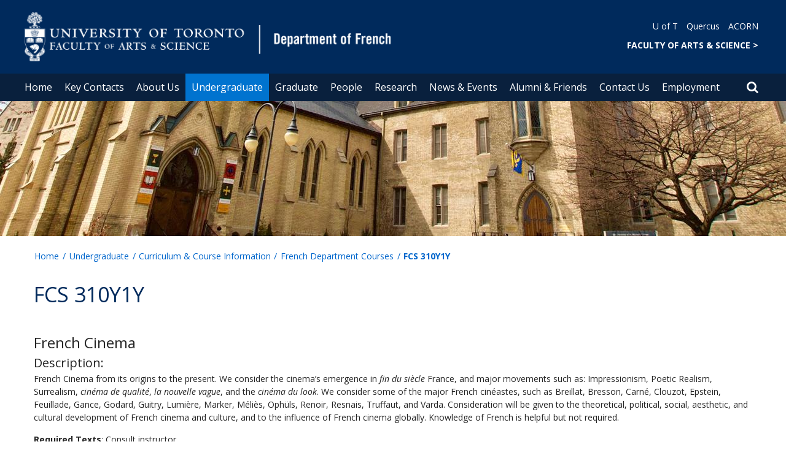

--- FILE ---
content_type: text/html; charset=utf-8
request_url: https://www.french.utoronto.ca/french-cultural-studies-courses-fcs/fcs-310y1y
body_size: 59870
content:
<!DOCTYPE html>
<html lang="en">
    <head profile="http://www.w3.org/1999/xhtml/vocab">
        <meta http-equiv="content-type" content="text/html; charset=UTF-8">
        <meta charset="utf-8">
        <meta http-equiv="X-UA-Compatible" content="IE=edge">
        <meta name="viewport" content="width=device-width, initial-scale=1">
        <!-- The above 3 meta tags *must* come first in the head; any other head content must come *after* these tags -->
                

        <!--[if IE]><![endif]-->
<meta http-equiv="Content-Type" content="text/html; charset=utf-8" />
<script src="https://www.google.com/recaptcha/api.js?hl=en" async="async" defer="defer"></script>
<link rel="shortcut icon" href="https://www.french.utoronto.ca/sites/www.french.utoronto.ca/files/favicon.ico" type="image/vnd.microsoft.icon" />
<meta name="description" content="French Cinema Description:" />
<meta name="generator" content="Drupal 7 (https://www.drupal.org)" />
<link rel="canonical" href="https://www.french.utoronto.ca/french-cultural-studies-courses-fcs/fcs-310y1y" />
<link rel="shortlink" href="https://www.french.utoronto.ca/node/301" />
<meta property="og:site_name" content="Department of French" />
<meta property="og:type" content="article" />
<meta property="og:url" content="https://www.french.utoronto.ca/french-cultural-studies-courses-fcs/fcs-310y1y" />
<meta property="og:title" content="FCS 310Y1Y" />
<meta property="og:description" content="French Cinema Description:" />
<meta property="og:updated_time" content="2018-07-30T10:45:16-04:00" />
<meta name="twitter:card" content="summary" />
<meta name="twitter:url" content="https://www.french.utoronto.ca/french-cultural-studies-courses-fcs/fcs-310y1y" />
<meta name="twitter:title" content="FCS 310Y1Y" />
<meta name="twitter:description" content="French Cinema Description:" />
<meta property="article:published_time" content="2018-07-30T10:45:16-04:00" />
<meta property="article:modified_time" content="2018-07-30T10:45:16-04:00" />
        <title>FCS 310Y1Y | Department of French</title>
        <link type="text/css" rel="stylesheet" href="https://maxcdn.bootstrapcdn.com/font-awesome/4.6.1/css/font-awesome.min.css" media="all" />
<link type="text/css" rel="stylesheet" href="//cdn.datatables.net/1.10.12/css/jquery.dataTables.min.css" media="all" />
<link type="text/css" rel="stylesheet" href="/sites/www.french.utoronto.ca/files/advagg_css/css__BJ6Ou6QsBRtnFTmxaakamOIS8n4QswDP2XnnZ1sxtaM__NBuvkP6eInGIkb1aJvUHx5PX79XApuxBDkk_77W5tYk__XuJULg8i9UQu17ObvZajtX4YeB_LH2Ko15e3QHrCXcg.css" media="all" />
<link type="text/css" rel="stylesheet" href="/sites/www.french.utoronto.ca/files/advagg_css/css__a8HQ6nx6IGk_tu2sN8TbPeCMYXPLv1r6ZoDg0TUd4kQ__eEo9oefQJ9wpmJgAknwldaiJcL1ko2K0sAZ_pOLpWV4__XuJULg8i9UQu17ObvZajtX4YeB_LH2Ko15e3QHrCXcg.css" media="all" />
<link type="text/css" rel="stylesheet" href="/sites/www.french.utoronto.ca/files/advagg_css/css__M9FyZFDHd_81Q_QM6073koSsXTGuLfGgyfySfMXp0C0__SjppLYbDnZSX22eqPfbETbwsQIgGKciPbKizb8QUn7U__XuJULg8i9UQu17ObvZajtX4YeB_LH2Ko15e3QHrCXcg.css" media="all" />
<link type="text/css" rel="stylesheet" href="/sites/www.french.utoronto.ca/files/advagg_css/css___w_e9DTNoFAJ3Ihg5H9GpbdmBaYEmK-IdE0psEJJEx4__etSSa4tJIyBK7Q9k2r3rU3ozzOMQW_og0t9QfS9X4LY__XuJULg8i9UQu17ObvZajtX4YeB_LH2Ko15e3QHrCXcg.css" media="all" />
<link type="text/css" rel="stylesheet" href="https://fonts.googleapis.com/css?family=Open+Sans:400,600,700,800,400italic|Open+Sans+Condensed:700" media="all" />

<!--[if lte IE 7]>
<link type="text/css" rel="stylesheet" href="/sites/www.french.utoronto.ca/files/advagg_css/css__Ic31sskx7xmng0QsJ8OkzsVc67bV1kXKKni7zFtKUc4__E0uVA9ni7jmtbj1bYyAGwVVZpNIa1hsOarRX047FDB8__XuJULg8i9UQu17ObvZajtX4YeB_LH2Ko15e3QHrCXcg.css" media="all" />
<![endif]-->

<!--[if IE 6]>
<link type="text/css" rel="stylesheet" href="/sites/www.french.utoronto.ca/files/advagg_css/css__2vjrNCYkNFDGQbLk97FQ2ORbejX16rs1OldKHLGkEsg__Qq4lWATsx8Z1FlmVAC_tjUxfYSeozM5-VXzosDsbNxc__XuJULg8i9UQu17ObvZajtX4YeB_LH2Ko15e3QHrCXcg.css" media="all" />
<![endif]-->
        <script type="text/javascript" src="//code.jquery.com/jquery-2.1.4.min.js"></script>
<script type="text/javascript">
<!--//--><![CDATA[//><!--
window.jQuery || document.write("<script src='/profiles/uoft_profile/modules/jquery_update/replace/jquery/2.1/jquery.min.js'>\x3C/script>")
//--><!]]>
</script>
<script type="text/javascript" src="//cdn.datatables.net/1.10.12/js/jquery.dataTables.min.js"></script>
<script type="text/javascript" src="/sites/www.french.utoronto.ca/files/advagg_js/js__A6Yw11PNZKH7Gus_xMoyxQImVDX6QhRNG3IDetR89bQ__Tfdi8V2gmJaQ9Q_rRbsW2mSqku2Tw6L9hvTFnNlnH-c__XuJULg8i9UQu17ObvZajtX4YeB_LH2Ko15e3QHrCXcg.js" defer="defer"></script>
<script type="text/javascript" src="/sites/www.french.utoronto.ca/files/advagg_js/js__ZyeOaiFuDejQQbhUV7yg7atYZnj4WLfH77o0scv4068__jeShjS1-sEwOx4dbB-NSBsCnxWfNslS1Nkgx4CZngGA__XuJULg8i9UQu17ObvZajtX4YeB_LH2Ko15e3QHrCXcg.js"></script>
<script type="text/javascript" src="/sites/www.french.utoronto.ca/files/advagg_js/js__iyfjdFtjkmLYFESeaKTOIG0GXJBKqWXHoGAAdsEWMtU__rFvI742fTngLQYYa0A-5OQY31VP84KnhbZvhJwCXE5w__XuJULg8i9UQu17ObvZajtX4YeB_LH2Ko15e3QHrCXcg.js"></script>
<script type="text/javascript">
<!--//--><![CDATA[//><!--
jQuery.extend(Drupal.settings, {"basePath":"\/","pathPrefix":"","setHasJsCookie":0,"ajaxPageState":{"theme":"roleat","theme_token":"Y1PqIz5U4LkD5hYRFl6r_tUqdW9Nqw-T9-Qu7_fd2Ls"},"extlink":{"extTarget":"_blank","extClass":"ext","extLabel":"(link is external)","extImgClass":0,"extIconPlacement":0,"extSubdomains":0,"extExclude":"","extInclude":"","extCssExclude":".update","extCssExplicit":"","extAlert":0,"extAlertText":"This link will take you to an external web site.","mailtoClass":0,"mailtoLabel":"(link sends e-mail)"},"login_destination":{"enabled":true},"urlIsAjaxTrusted":{"\/french-cultural-studies-courses-fcs\/fcs-310y1y":true,"\/french-cultural-studies-courses-fcs\/fcs-310y1y?destination=node\/301":true}});
//--><!]]>
</script>
    </head>

    <body class="html not-front not-logged-in no-sidebars page-node page-node- page-node-301 node-type-page onePoint-chrome " >

        <div id="skip-link">
            <a href="#main-content" class="element-invisible element-focusable">Skip to main content</a>
        </div>
          <div class="region region-page-top">
    <noscript aria-hidden="true"><iframe src="https://www.googletagmanager.com/ns.html?id=GTM-5DT3DQP" height="0" width="0" style="display:none;visibility:hidden"></iframe></noscript>
  </div>
        <div id="page" class="page">
  <div id="header">
    <div class="container-fluid header-top">
      <div class="wrapper">
        <div class="row">
          <div class="col-md-8">
            <div class="logo logo-desktop">
                              <a href="/" title="Home" rel="home">
                  <img src="/sites/www.french.utoronto.ca/files/french-header_white.png" alt="Logo" />
                </a>
                          </div>
            <div class="logo logo-mobile">
                              <a href="/" title="Home" rel="home">
                  <!--                  <img class="faculty-logo" src="--><!--" alt="Logo" />-->
                  <img class="faculty-logo" src="/sites/www.french.utoronto.ca/files/Mobile_French.png" alt="Dept Logo" />
                </a>
                          </div>
          </div>
          <div class="col-md-4">
            <div class="navRight">
              <div class="quickLinks">
                                    <div class="region region-universal-navigation-blk">
    <div id="block-accessible-mega-menu-menu-universal-navigation" class="block block-accessible-mega-menu">

    <h2>Universal Navigation</h2>
  
  <div class="content">
    <nav role="navigation" aria-label="Quick Navigation To External Links"><ul class="accessible-megamenu"><li class="first leaf accessible-megamenu-top-nav-item"><a href="https://www.utoronto.ca/" target="_blank">U of T</a></li>
<li class="leaf accessible-megamenu-top-nav-item"><a href="https://q.utoronto.ca" target="_blank">Quercus</a></li>
<li class="last leaf accessible-megamenu-top-nav-item"><a href="https://acorn.utoronto.ca" target="_blank">ACORN</a></li>
</ul></nav>  </div>
</div>
<div id="block-accessible-mega-menu-menu-universal-navigation2" class="block block-accessible-mega-menu">

    <h2>Universal Navigation2</h2>
  
  <div class="content">
    <nav><ul class="accessible-megamenu"><li class="first last leaf accessible-megamenu-top-nav-item"><a href="https://www.artsci.utoronto.ca/" style="font-weight:bold;" target="_blank">FACULTY OF ARTS &amp; SCIENCE &gt;</a></li>
</ul></nav>  </div>
</div>
  </div>
                              </div>
            </div>
          </div>
        </div>
      </div>
    </div>
    <div class="container-fluid header-top-menu">
      <div class="wrapper">
        <div class="col col100">
            <div class="region region-header">
    <div id="block-accessible-mega-menu-main-menu" class="block block-accessible-mega-menu">

    <h2 class="element-invisible">Main menu</h2>
  
  <div class="content">
    <nav role="navigation" aria-label="Primary Navigation"><ul class="accessible-megamenu"><li class="first leaf accessible-megamenu-top-nav-item"><a href="/" class="parent">Home</a></li>
<li class="leaf accessible-megamenu-top-nav-item"><a href="/key-contacts">Key Contacts</a></li>
<li class="expanded accessible-megamenu-top-nav-item"><a href="/about-us">About Us</a><div class="accessible-megamenu-panel"><nav><ul class="accessible-megamenu-panel-group"><li class="first expanded"><span class="nolink">Our Department</span><nav><ul><li class="first leaf"><a href="/people/directories/committees">Committees</a></li>
<li class="leaf"><a href="/our-department/department-french-stgeorge">Department of French at St.George</a></li>
<li class="leaf"><a href="/our-department/history-french-department">History of French Department</a></li>
<li class="leaf"><a href="/our-department/chairs-message">Chair&#039;s Message</a></li>
<li class="last leaf"><a href="http://www.governingcouncil.utoronto.ca/Assets/Governing+Council+Digital+Assets/Policies/PDF/ppmar311994.pdf">Statement on Prohibited Discrimination and Discriminatory Harassment</a></li>
</ul></nav></li>
<li class="expanded"><span class="nolink">Other Campuses</span><nav><ul><li class="first leaf"><a href="https://www.utm.utoronto.ca/language-studies/programs/french">Department of Language Studies (Mississauga)</a></li>
<li class="last leaf"><a href="https://www.utsc.utoronto.ca/cfl/french">Department of Language Studies (Scarborough)</a></li>
</ul></nav></li>
<li class="expanded"><span class="nolink">Groups &amp; Societies</span><nav><ul><li class="first leaf"><a href="/groups-societies/student-groups-activities">Student Groups &amp; Activities</a></li>
<li class="collapsed"><a href="/groups-societies/espace-cr%C3%A9ation-%C3%A9t%C3%A9-2021">Espace création Été 2021</a></li>
<li class="last collapsed"><a href="/groups-societies/espace-cr%C3%A9ation-%C3%A9t%C3%A9-2023">Espace création Été 2023</a></li>
</ul></nav></li>
<li class="last expanded"><a href="/resources-0">Resources</a><nav><ul><li class="first leaf"><a href="/resources/covid-19">COVID 19</a></li>
<li class="leaf"><a href="/resources/documents">Documents</a></li>
<li class="last leaf"><a href="/resources/links">Links</a></li>
</ul></nav></li>
</ul></nav></div></li>
<li class="expanded active-trail accessible-megamenu-top-nav-item main_nav_selected"><a href="/undergraduate" class="active-trail">Undergraduate</a><div class="accessible-megamenu-panel"><nav><ul class="accessible-megamenu-panel-group"><li class="first expanded"><span class="nolink">Prospective Undergraduate Students</span><nav><ul><li class="first leaf"><a href="/prospective-undergraduate-students/about-our-undergraduate-studies">About Our Undergraduate Studies</a></li>
<li class="leaf"><a href="/prospective-undergraduate-students/faq">FAQ</a></li>
<li class="leaf"><a href="/prospective-undergraduate-students/general-information">General Information</a></li>
<li class="leaf"><a href="/prospective-undergraduate-students/enrolment-guidelines">Enrolment Guidelines</a></li>
<li class="leaf"><a href="/prospective-undergraduate-students/placement-test">Placement Test</a></li>
<li class="leaf"><a href="/prospective-undergraduate-students/programs-study-french">Programs of Study in French</a></li>
<li class="collapsed"><a href="/prospective-undergraduate-students/careers-french">Careers With French</a></li>
<li class="leaf"><a href="https://www.french.utoronto.ca/file/8-code-student-conduct">The Code of Student Conduct</a></li>
<li class="last leaf"><a href="/prospective-undergraduate-students/student-services-and-programs-university-toronto">Student Services and Programs at the University of Toronto</a></li>
</ul></nav></li>
<li class="expanded"><span class="nolink">Undergraduate Program</span><nav><ul><li class="first leaf"><a href="/undergraduate-program/specific-programs">Specific programs</a></li>
<li class="leaf"><a href="/undergraduate-program/experiential-learning-french-program-apprentissage-exp%C3%A9rientiel-en-fran%C3%A7ais">Experiential Learning in French Program / Apprentissage expérientiel en français</a></li>
<li class="leaf"><a href="/undergraduate-program/study-elsewhere">Study Elsewhere</a></li>
<li class="leaf"><a href="/undergraduate-program/transfer-credits">Transfer Credits</a></li>
<li class="leaf"><a href="/undergraduate-program/scholarships-prizes-awards">Scholarships, Prizes &amp; Awards</a></li>
<li class="last leaf"><a href="/undergraduate-program/fcs194h1-urban-youth-languages-world-course-will-not-be-offered-2025%E2%80%932026">FCS194H1 - Urban Youth Languages of the World This course will not be offered in 2025–2026</a></li>
</ul></nav></li>
<li class="last expanded active-trail"><span class="active-trail nolink">Curriculum &amp; Course Information</span><nav><ul><li class="first expanded active-trail"><a href="/curriculum-course-information/french-department-courses" class="active-trail">French Department Courses</a><nav><ul><li class="first leaf"><a href="/french-department-courses/fcs195h1fs-french-culture-napoleon-asterix">FCS195H1F/S - French Culture from Napoleon to Asterix</a></li>
<li class="leaf"><a href="/french-department-courses/fcs292h1f-love-sex-and-desire-french-literature-and-cinema">FCS292H1F - Love, Sex and Desire in French Literature and Cinema</a></li>
<li class="leaf"><a href="/french-department-courses/fre210h1s-introduction-qu%C3%A9bec-literature-and-culture">FRE210H1S - Introduction to Québec Literature and Culture</a></li>
<li class="leaf"><a href="/french-department-courses/fre245h1f-introduction-french-cultural-and-literary-studies">FRE245H1F - Introduction to French Cultural and Literary Studies</a></li>
<li class="leaf"><a href="/french-department-courses/fre272h1f-french-language-linguistic-introduction">FRE272H1F - The French Language: A Linguistic Introduction</a></li>
<li class="leaf"><a href="/french-department-courses/fre304h1f-contemporary-french-womens-prose-fiction">FRE304H1F - Contemporary French Women&#039;s Prose Fiction</a></li>
<li class="leaf"><a href="/french-department-courses/fre320h1f-french-literature-classicism-and-enlightenment">FRE320H1F - French Literature of Classicism and Enlightenment</a></li>
<li class="leaf"><a href="/french-department-courses/fre326h1f-contemporary-french-literature-lec0101-course-has-been-cancelled">FRE326H1F - Contemporary French Literature (LEC0101 from this course has been cancelled)</a></li>
<li class="leaf"><a href="/french-department-courses/fre376h1f-french-phonology-and-phonetics">FRE376H1F - French Phonology and Phonetics</a></li>
<li class="leaf"><a href="/french-department-courses/fre383h1f-quantitative-methods-study-french">FRE383H1F - Quantitative Methods for the Study of French</a></li>
<li class="last leaf"><a href="/french-department-courses/fre471h1f-medieval-french-language">FRE471H1F - Medieval French Language</a></li>
</ul></nav></li>
<li class="collapsed"><a href="/courses-held-fall-winter/french-second-language-courses-fsl">French as a Second Language Courses (FSL)</a></li>
<li class="leaf"><a href="https://www.artsci.utoronto.ca/current/dates-deadlines/course-timetables">Course Timetables</a></li>
<li class="leaf"><a href="/curriculum-course-information/visiting-students">Visiting Students</a></li>
<li class="leaf"><a href="/curriculum-course-information/plagiarism-0">Plagiarism</a></li>
<li class="leaf"><a href="https://fas.calendar.utoronto.ca/sessional-dates">Sessional dates</a></li>
<li class="last leaf"><a href="/curriculum-course-information/summer-courses">Summer courses</a></li>
</ul></nav></li>
</ul></nav></div></li>
<li class="expanded accessible-megamenu-top-nav-item"><a href="/graduate">Graduate</a><div class="accessible-megamenu-panel"><nav><ul class="accessible-megamenu-panel-group"><li class="first expanded"><span class="nolink">Prospective Graduate Students</span><nav><ul><li class="first leaf"><a href="/prospective-graduate-students/why-study-u-t">Why Study at U of T ?</a></li>
<li class="leaf"><a href="/prospective-graduate-students/about-our-graduate-studies">About Our Graduate Studies</a></li>
<li class="leaf"><a href="/prospective-graduate-students/collaborative-specializations">Collaborative Specializations</a></li>
<li class="leaf"><a href="/prospective-graduate-students/housing-services">Housing Services</a></li>
<li class="leaf"><a href="/prospective-graduate-students/application-information">Application Information</a></li>
<li class="leaf"><a href="/prospective-graduate-students/how-apply-master-arts-program-2026-2027">How to Apply to the Master of Arts Program (2026-2027)</a></li>
<li class="leaf"><a href="/prospective-graduate-students/how-apply-doctor-philosophy-program-2026-2027">How to Apply to the Doctor of Philosophy Program (2026-2027)</a></li>
<li class="leaf"><a href="/prospective-graduate-students/focus">In Focus</a></li>
<li class="leaf"><a href="/prospective-graduate-students/general-information">General Information</a></li>
<li class="leaf"><a href="/prospective-graduate-students/graduate-faculty">Graduate Faculty</a></li>
<li class="last leaf"><a href="/prospective-graduate-students/sesdef-graduate-french-association">SESDEF: Graduate French Association</a></li>
</ul></nav></li>
<li class="expanded"><span class="nolink">MA Program</span><nav><ul><li class="first leaf"><a href="/ma-program/degree-master-arts">Degree of Master of Arts</a></li>
<li class="leaf"><a href="/ma-program/tuition-and-funding">Tuition and Funding</a></li>
<li class="last leaf"><a href="/ma-program/scholarships-and-awards">Scholarships and Awards</a></li>
</ul></nav></li>
<li class="expanded"><span class="nolink">PhD Program</span><nav><ul><li class="first leaf"><a href="/phd-program/degree-doctor-philosophy">Degree of Doctor of Philosophy</a></li>
<li class="leaf"><a href="/phd-program/tuition-and-funding">Tuition and Funding</a></li>
<li class="leaf"><a href="/phd-program/scholarships-and-awards">Scholarships and Awards</a></li>
<li class="last collapsed"><a href="/phd-program/th%C3%A8ses-phd">Thèses (PhD)</a></li>
</ul></nav></li>
<li class="last expanded"><span class="nolink">Curriculum &amp; Course Information</span><nav><ul><li class="first leaf"><a href="/curriculum-course-information/fields-study">Fields of Study</a></li>
<li class="leaf"><a href="/curriculum-course-information/graduate-courses">Graduate Courses</a></li>
<li class="leaf"><a href="/curriculum-course-information/previously-offered-courses-0">Previously Offered Courses</a></li>
<li class="last leaf"><a href="/curriculum-course-information/plagiarism">Plagiarism</a></li>
</ul></nav></li>
</ul></nav></div></li>
<li class="expanded accessible-megamenu-top-nav-item"><a href="/people">People</a><div class="accessible-megamenu-panel"><nav><ul class="accessible-megamenu-panel-group"><li class="first expanded"><span class="nolink">Directories</span><nav><ul><li class="first leaf"><a href="/directory/faculty/members?sort_by=ppl_last_name_value&amp;items_per_page=All">Faculty</a></li>
<li class="leaf"><a href="/people/directories/staff">Staff</a></li>
<li class="leaf"><a href="/people/directories/graduate-students?sort_by=ppl_last_name_value&amp;items_per_page=All">Graduate Students</a></li>
<li class="leaf"><a href="/people/directories/postdoctoral-fellows">Postdoctoral Fellows</a></li>
<li class="collapsed"><a href="/directories/retired-faculty">Retired Faculty</a></li>
<li class="expanded"><a href="https://www.french.utoronto.ca/people/directories/committees">Committees</a><nav><ul><li class="first leaf"><a href="/committees/arborescences-committee">Arborescences Committee</a></li>
<li class="leaf"><a href="/committees/curriculum-committee">Curriculum Committee</a></li>
<li class="leaf"><a href="/committees/executive-committee">Executive Committee</a></li>
<li class="leaf"><a href="/committees/graduate-admission-committee">Graduate Admission Committee</a></li>
<li class="leaf"><a href="/committees/graduate-scholarship-awards-committee">Graduate Scholarship &amp; Awards Committee</a></li>
<li class="last leaf"><a href="/committees/promotions-committee">Promotions Committee</a></li>
</ul></nav></li>
<li class="last collapsed"><a href="/directories/alumni">Alumni</a></li>
</ul></nav></li>
<li class="expanded"><span class="nolink">Research &amp; Publications</span><nav><ul><li class="first leaf"><a href="/research-publications/faculty-publications">Recent Publications</a></li>
<li class="last collapsed"><a href="/research-publications/other-faculty-publications">Other Faculty Publications</a></li>
</ul></nav></li>
<li class="last expanded"><span class="nolink">Honours &amp; Awards</span><nav><ul><li class="first last leaf"><a href="/awards">Bourses et prix</a></li>
</ul></nav></li>
</ul></nav></div></li>
<li class="expanded accessible-megamenu-top-nav-item"><a href="/research">Research</a><div class="accessible-megamenu-panel"><nav><ul class="accessible-megamenu-panel-group"><li class="first expanded"><span class="nolink">Centres et projets de recherche</span><nav><ul><li class="first leaf"><a href="/centres-et-projets-de-recherche/bidirectional-language-interactions-trilingual-acquisition">Bidirectional Language Interactions in Trilingual Acquisition</a></li>
<li class="leaf"><a href="/centres-et-projets-de-recherche/boko-haram-media-and-security-discourse">Boko Haram, Media and the Security Discourse</a></li>
<li class="leaf"><a href="/centres-et-projets-de-recherche/correspondances-de-journalistes-ii">Correspondances de Journalistes II</a></li>
<li class="leaf"><a href="/centres-et-projets-de-recherche/fran%C3%A7ais-m%C3%A9di%C3%A9val">Français Médiéval</a></li>
<li class="leaf"><a href="/centres-et-projets-de-recherche/grelfa">GRELFA</a></li>
<li class="leaf"><a href="/centres-et-projets-de-recherche/graffigny-project">Graffigny Project</a></li>
<li class="leaf"><a href="/centres-et-projets-de-recherche/groupe-d%E2%80%99etude-sur-l%E2%80%99ancien-r%C3%A9gime-gear">Groupe d’Etude sur l’Ancien Régime (GEAR)</a></li>
<li class="leaf"><a href="/centres-et-projets-de-recherche/improving-french-learners%E2%80%99-writing">Improving French Learners’ Writing</a></li>
<li class="leaf"><a href="/centres-et-projets-de-recherche/laboratoire-de-linguistique">Laboratoire de Linguistique</a></li>
<li class="leaf"><a href="/centres-et-projets-de-recherche/language-resource-centre">Language Resource Centre</a></li>
<li class="leaf"><a href="/centres-et-projets-de-recherche/livres-d%E2%80%99heures-textes-et-langue">Livres d’heures : textes et langue</a></li>
<li class="leaf"><a href="/centres-et-projets-de-recherche/pratiques-du-cin%C3%A9ma-documentaire-en-afrique">Pratiques du Cinéma Documentaire en Afrique</a></li>
<li class="leaf"><a href="/centres-et-projets-de-recherche/romance-phonetic-cross-linguistic-articulatory-databases">Romance Phonetic / Cross-Linguistic Articulatory Databases</a></li>
<li class="last collapsed"><a href="/centres-et-projets-de-recherche/word-and-image-cultural-and-interdisciplinary-inquiry">Word and Image: A Cultural and Interdisciplinary Inquiry</a></li>
</ul></nav></li>
<li class="last expanded"><span class="nolink">Recherche et publications</span><nav><ul><li class="first leaf"><a href="/recherche-et-publications/arborescences">Arborescences</a></li>
<li class="leaf"><a href="/recherche-et-publications/faculty-research-interests">Faculty Research Interests</a></li>
<li class="last leaf"><a href="/recherche-et-publications/lettres-canadiennes">Lettres canadiennes</a></li>
</ul></nav></li>
</ul></nav></div></li>
<li class="expanded accessible-megamenu-top-nav-item"><a href="/news-events">News &amp; Events</a><div class="accessible-megamenu-panel"><nav><ul class="accessible-megamenu-panel-group"><li class="first leaf"><a href="/news">Recent News / Events</a></li>
<li class="last leaf"><a href="/events">Upcoming Events</a></li>
</ul></nav></div></li>
<li class="expanded accessible-megamenu-top-nav-item"><a href="/alumni-friends">Alumni &amp; Friends</a><div class="accessible-megamenu-panel"><nav><ul class="accessible-megamenu-panel-group"><li class="first last leaf"><a href="/alumni-friends/resources-alumni-and-friends">Resources for Alumni and Friends</a></li>
</ul></nav></div></li>
<li class="leaf accessible-megamenu-top-nav-item"><a href="/contact-us">Contact Us</a></li>
<li class="expanded accessible-megamenu-top-nav-item"><a href="/employment">Employment</a><div class="accessible-megamenu-panel"><nav><ul class="accessible-megamenu-panel-group"><li class="first collapsed"><a href="/employment/academic-positions">Academic Positions</a></li>
<li class="leaf"><a href="/employment-opportunities/continuously-%E2%80%93-posted-notice">CONTINUOUSLY – POSTED NOTICE</a></li>
<li class="collapsed"><a href="/employment/cupe-positions">CUPE Positions</a></li>
<li class="collapsed"><a href="/employment/postdoctoral-fellowship">POSTDOCTORAL FELLOWSHIP</a></li>
<li class="last collapsed"><a href="/employment/usw-positions">USW Positions</a></li>
</ul></nav></div></li>
<li class="leaf accessible-megamenu-top-nav-item"><a href="/fcs-292h1sf">FCS 292H1SF</a></li>
<li class="last leaf accessible-megamenu-top-nav-item"><a href="/course-instructor-fsl-100h1s-%E2%80%93-elementary-french-i">Course Instructor - FSL 100H1S – Elementary French I</a></li>
</ul></nav>  </div>
</div>
  </div>
          <div class="small-header-icon-holder">
            <div class="small-header-icons" id="big-header-icon-search">
              <span class="fa fa-search"></span>
              <div class="col-md-12">
                                    <div class="region region-search-position">
    <div id="block-search-form" class="block block-search">

    
  <div class="content">
    <form action="/french-cultural-studies-courses-fcs/fcs-310y1y" method="post" id="search-block-form" accept-charset="UTF-8"><div><div class="container-inline">
      <h2 class="element-invisible">Search form</h2>
    <div class="form-item form-type-textfield form-item-search-block-form">
  <label class="element-invisible" for="edit-search-block-form--2">Search </label>
 <input title="Enter the terms you wish to search for." placeholder="Search this website" role="Search" type="text" id="edit-search-block-form--2" name="search_block_form" value="" size="15" maxlength="128" class="form-text" />
</div>
<div class="form-actions form-wrapper" id="edit-actions"><span><i class="fa fa-search" aria-hidden="true"></i><input type="submit" id="edit-submit" name="op" value="Search" class="form-submit" /></span></div><input type="hidden" name="form_build_id" value="form-liIYua0RWEW4UmOdTHefl58kFEePB2j1qdSGENKBOWU" />
<input type="hidden" name="form_id" value="search_block_form" />
</div>
</div></form>  </div>
</div>
  </div>
                              </div>
            </div>
          </div>
          <!--          -->          <!--            <div id="small-screen-search-container">-->
          <!--            <div id="search-block-form">-->
          <!--            </div>-->
          <!--          -->
                      <nav class="small-header navbar small-screen">
              <div class="small-header-icon-holder">
                <div class="small-header-icons" id="small-header-icon-search">
                  <span class="fa fa-search"></span>
                </div>
                <div class="small-header-icons" id="small-header-icon-nav">
                  <span class="fa fa-navicon"></span>
                </div>
              </div>
              <div class="small-header-nav-dropdown">
                <div id="small-screen-search-container">
                </div>
                  <div class="region region-small-header">
    <div id="block-system-main-menu" class="block block-system block-menu">

    
  <div class="content">
    <ul class="menu clearfix small-screen"><li class="first leaf"><a href="/" class="parent">Home</a></li>
<li class="leaf"><a href="/key-contacts">Key Contacts</a></li>
<li class="expanded"><a href="/about-us">About Us</a><ul class="menu clearfix small-screen"><li class="first expanded"><span class="nolink">Our Department</span><ul class="menu clearfix small-screen"><li class="first leaf"><a href="/people/directories/committees">Committees</a></li>
<li class="leaf"><a href="/our-department/department-french-stgeorge">Department of French at St.George</a></li>
<li class="leaf"><a href="/our-department/history-french-department">History of French Department</a></li>
<li class="leaf"><a href="/our-department/chairs-message">Chair&#039;s Message</a></li>
<li class="last leaf"><a href="http://www.governingcouncil.utoronto.ca/Assets/Governing+Council+Digital+Assets/Policies/PDF/ppmar311994.pdf">Statement on Prohibited Discrimination and Discriminatory Harassment</a></li>
</ul></li>
<li class="expanded"><span class="nolink">Other Campuses</span><ul class="menu clearfix small-screen"><li class="first leaf"><a href="https://www.utm.utoronto.ca/language-studies/programs/french">Department of Language Studies (Mississauga)</a></li>
<li class="last leaf"><a href="https://www.utsc.utoronto.ca/cfl/french">Department of Language Studies (Scarborough)</a></li>
</ul></li>
<li class="expanded"><span class="nolink">Groups &amp; Societies</span><ul class="menu clearfix small-screen"><li class="first leaf"><a href="/groups-societies/student-groups-activities">Student Groups &amp; Activities</a></li>
<li class="collapsed"><a href="/groups-societies/espace-cr%C3%A9ation-%C3%A9t%C3%A9-2021">Espace création Été 2021</a></li>
<li class="last collapsed"><a href="/groups-societies/espace-cr%C3%A9ation-%C3%A9t%C3%A9-2023">Espace création Été 2023</a></li>
</ul></li>
<li class="last expanded"><a href="/resources-0">Resources</a><ul class="menu clearfix small-screen"><li class="first leaf"><a href="/resources/covid-19">COVID 19</a></li>
<li class="leaf"><a href="/resources/documents">Documents</a></li>
<li class="last leaf"><a href="/resources/links">Links</a></li>
</ul></li>
</ul></li>
<li class="expanded active-trail"><a href="/undergraduate" class="active-trail active-trail">Undergraduate</a><ul class="menu clearfix small-screen"><li class="first expanded"><span class="nolink">Prospective Undergraduate Students</span><ul class="menu clearfix small-screen"><li class="first leaf"><a href="/prospective-undergraduate-students/about-our-undergraduate-studies">About Our Undergraduate Studies</a></li>
<li class="leaf"><a href="/prospective-undergraduate-students/faq">FAQ</a></li>
<li class="leaf"><a href="/prospective-undergraduate-students/general-information">General Information</a></li>
<li class="leaf"><a href="/prospective-undergraduate-students/enrolment-guidelines">Enrolment Guidelines</a></li>
<li class="leaf"><a href="/prospective-undergraduate-students/placement-test">Placement Test</a></li>
<li class="leaf"><a href="/prospective-undergraduate-students/programs-study-french">Programs of Study in French</a></li>
<li class="collapsed"><a href="/prospective-undergraduate-students/careers-french">Careers With French</a></li>
<li class="leaf"><a href="https://www.french.utoronto.ca/file/8-code-student-conduct">The Code of Student Conduct</a></li>
<li class="last leaf"><a href="/prospective-undergraduate-students/student-services-and-programs-university-toronto">Student Services and Programs at the University of Toronto</a></li>
</ul></li>
<li class="expanded"><span class="nolink">Undergraduate Program</span><ul class="menu clearfix small-screen"><li class="first leaf"><a href="/undergraduate-program/specific-programs">Specific programs</a></li>
<li class="leaf"><a href="/undergraduate-program/experiential-learning-french-program-apprentissage-exp%C3%A9rientiel-en-fran%C3%A7ais">Experiential Learning in French Program / Apprentissage expérientiel en français</a></li>
<li class="leaf"><a href="/undergraduate-program/study-elsewhere">Study Elsewhere</a></li>
<li class="leaf"><a href="/undergraduate-program/transfer-credits">Transfer Credits</a></li>
<li class="leaf"><a href="/undergraduate-program/scholarships-prizes-awards">Scholarships, Prizes &amp; Awards</a></li>
<li class="last leaf"><a href="/undergraduate-program/fcs194h1-urban-youth-languages-world-course-will-not-be-offered-2025%E2%80%932026">FCS194H1 - Urban Youth Languages of the World This course will not be offered in 2025–2026</a></li>
</ul></li>
<li class="last expanded active-trail"><span class="active-trail nolink">Curriculum &amp; Course Information</span><ul class="menu clearfix small-screen"><li class="first expanded active-trail"><a href="/curriculum-course-information/french-department-courses" class="active-trail active-trail">French Department Courses</a><ul class="menu clearfix small-screen"><li class="first leaf"><a href="/french-department-courses/fcs195h1fs-french-culture-napoleon-asterix">FCS195H1F/S - French Culture from Napoleon to Asterix</a></li>
<li class="leaf"><a href="/french-department-courses/fcs292h1f-love-sex-and-desire-french-literature-and-cinema">FCS292H1F - Love, Sex and Desire in French Literature and Cinema</a></li>
<li class="leaf"><a href="/french-department-courses/fre210h1s-introduction-qu%C3%A9bec-literature-and-culture">FRE210H1S - Introduction to Québec Literature and Culture</a></li>
<li class="leaf"><a href="/french-department-courses/fre245h1f-introduction-french-cultural-and-literary-studies">FRE245H1F - Introduction to French Cultural and Literary Studies</a></li>
<li class="leaf"><a href="/french-department-courses/fre272h1f-french-language-linguistic-introduction">FRE272H1F - The French Language: A Linguistic Introduction</a></li>
<li class="leaf"><a href="/french-department-courses/fre304h1f-contemporary-french-womens-prose-fiction">FRE304H1F - Contemporary French Women&#039;s Prose Fiction</a></li>
<li class="leaf"><a href="/french-department-courses/fre320h1f-french-literature-classicism-and-enlightenment">FRE320H1F - French Literature of Classicism and Enlightenment</a></li>
<li class="leaf"><a href="/french-department-courses/fre326h1f-contemporary-french-literature-lec0101-course-has-been-cancelled">FRE326H1F - Contemporary French Literature (LEC0101 from this course has been cancelled)</a></li>
<li class="leaf"><a href="/french-department-courses/fre376h1f-french-phonology-and-phonetics">FRE376H1F - French Phonology and Phonetics</a></li>
<li class="leaf"><a href="/french-department-courses/fre383h1f-quantitative-methods-study-french">FRE383H1F - Quantitative Methods for the Study of French</a></li>
<li class="last leaf"><a href="/french-department-courses/fre471h1f-medieval-french-language">FRE471H1F - Medieval French Language</a></li>
</ul></li>
<li class="collapsed"><a href="/courses-held-fall-winter/french-second-language-courses-fsl">French as a Second Language Courses (FSL)</a></li>
<li class="leaf"><a href="https://www.artsci.utoronto.ca/current/dates-deadlines/course-timetables">Course Timetables</a></li>
<li class="leaf"><a href="/curriculum-course-information/visiting-students">Visiting Students</a></li>
<li class="leaf"><a href="/curriculum-course-information/plagiarism-0">Plagiarism</a></li>
<li class="leaf"><a href="https://fas.calendar.utoronto.ca/sessional-dates">Sessional dates</a></li>
<li class="last leaf"><a href="/curriculum-course-information/summer-courses">Summer courses</a></li>
</ul></li>
</ul></li>
<li class="expanded"><a href="/graduate">Graduate</a><ul class="menu clearfix small-screen"><li class="first expanded"><span class="nolink">Prospective Graduate Students</span><ul class="menu clearfix small-screen"><li class="first leaf"><a href="/prospective-graduate-students/why-study-u-t">Why Study at U of T ?</a></li>
<li class="leaf"><a href="/prospective-graduate-students/about-our-graduate-studies">About Our Graduate Studies</a></li>
<li class="leaf"><a href="/prospective-graduate-students/collaborative-specializations">Collaborative Specializations</a></li>
<li class="leaf"><a href="/prospective-graduate-students/housing-services">Housing Services</a></li>
<li class="leaf"><a href="/prospective-graduate-students/application-information">Application Information</a></li>
<li class="leaf"><a href="/prospective-graduate-students/how-apply-master-arts-program-2026-2027">How to Apply to the Master of Arts Program (2026-2027)</a></li>
<li class="leaf"><a href="/prospective-graduate-students/how-apply-doctor-philosophy-program-2026-2027">How to Apply to the Doctor of Philosophy Program (2026-2027)</a></li>
<li class="leaf"><a href="/prospective-graduate-students/focus">In Focus</a></li>
<li class="leaf"><a href="/prospective-graduate-students/general-information">General Information</a></li>
<li class="leaf"><a href="/prospective-graduate-students/graduate-faculty">Graduate Faculty</a></li>
<li class="last leaf"><a href="/prospective-graduate-students/sesdef-graduate-french-association">SESDEF: Graduate French Association</a></li>
</ul></li>
<li class="expanded"><span class="nolink">MA Program</span><ul class="menu clearfix small-screen"><li class="first leaf"><a href="/ma-program/degree-master-arts">Degree of Master of Arts</a></li>
<li class="leaf"><a href="/ma-program/tuition-and-funding">Tuition and Funding</a></li>
<li class="last leaf"><a href="/ma-program/scholarships-and-awards">Scholarships and Awards</a></li>
</ul></li>
<li class="expanded"><span class="nolink">PhD Program</span><ul class="menu clearfix small-screen"><li class="first leaf"><a href="/phd-program/degree-doctor-philosophy">Degree of Doctor of Philosophy</a></li>
<li class="leaf"><a href="/phd-program/tuition-and-funding">Tuition and Funding</a></li>
<li class="leaf"><a href="/phd-program/scholarships-and-awards">Scholarships and Awards</a></li>
<li class="last collapsed"><a href="/phd-program/th%C3%A8ses-phd">Thèses (PhD)</a></li>
</ul></li>
<li class="last expanded"><span class="nolink">Curriculum &amp; Course Information</span><ul class="menu clearfix small-screen"><li class="first leaf"><a href="/curriculum-course-information/fields-study">Fields of Study</a></li>
<li class="leaf"><a href="/curriculum-course-information/graduate-courses">Graduate Courses</a></li>
<li class="leaf"><a href="/curriculum-course-information/previously-offered-courses-0">Previously Offered Courses</a></li>
<li class="last leaf"><a href="/curriculum-course-information/plagiarism">Plagiarism</a></li>
</ul></li>
</ul></li>
<li class="expanded"><a href="/people">People</a><ul class="menu clearfix small-screen"><li class="first expanded"><span class="nolink">Directories</span><ul class="menu clearfix small-screen"><li class="first leaf"><a href="/directory/faculty/members?sort_by=ppl_last_name_value&amp;items_per_page=All">Faculty</a></li>
<li class="leaf"><a href="/people/directories/staff">Staff</a></li>
<li class="leaf"><a href="/people/directories/graduate-students?sort_by=ppl_last_name_value&amp;items_per_page=All">Graduate Students</a></li>
<li class="leaf"><a href="/people/directories/postdoctoral-fellows">Postdoctoral Fellows</a></li>
<li class="collapsed"><a href="/directories/retired-faculty">Retired Faculty</a></li>
<li class="expanded"><a href="https://www.french.utoronto.ca/people/directories/committees">Committees</a><ul class="menu clearfix small-screen"><li class="first leaf"><a href="/committees/arborescences-committee">Arborescences Committee</a></li>
<li class="leaf"><a href="/committees/curriculum-committee">Curriculum Committee</a></li>
<li class="leaf"><a href="/committees/executive-committee">Executive Committee</a></li>
<li class="leaf"><a href="/committees/graduate-admission-committee">Graduate Admission Committee</a></li>
<li class="leaf"><a href="/committees/graduate-scholarship-awards-committee">Graduate Scholarship &amp; Awards Committee</a></li>
<li class="last leaf"><a href="/committees/promotions-committee">Promotions Committee</a></li>
</ul></li>
<li class="last collapsed"><a href="/directories/alumni">Alumni</a></li>
</ul></li>
<li class="expanded"><span class="nolink">Research &amp; Publications</span><ul class="menu clearfix small-screen"><li class="first leaf"><a href="/research-publications/faculty-publications">Recent Publications</a></li>
<li class="last collapsed"><a href="/research-publications/other-faculty-publications">Other Faculty Publications</a></li>
</ul></li>
<li class="last expanded"><span class="nolink">Honours &amp; Awards</span><ul class="menu clearfix small-screen"><li class="first last leaf"><a href="/awards">Bourses et prix</a></li>
</ul></li>
</ul></li>
<li class="expanded"><a href="/research">Research</a><ul class="menu clearfix small-screen"><li class="first expanded"><span class="nolink">Centres et projets de recherche</span><ul class="menu clearfix small-screen"><li class="first leaf"><a href="/centres-et-projets-de-recherche/bidirectional-language-interactions-trilingual-acquisition">Bidirectional Language Interactions in Trilingual Acquisition</a></li>
<li class="leaf"><a href="/centres-et-projets-de-recherche/boko-haram-media-and-security-discourse">Boko Haram, Media and the Security Discourse</a></li>
<li class="leaf"><a href="/centres-et-projets-de-recherche/correspondances-de-journalistes-ii">Correspondances de Journalistes II</a></li>
<li class="leaf"><a href="/centres-et-projets-de-recherche/fran%C3%A7ais-m%C3%A9di%C3%A9val">Français Médiéval</a></li>
<li class="leaf"><a href="/centres-et-projets-de-recherche/grelfa">GRELFA</a></li>
<li class="leaf"><a href="/centres-et-projets-de-recherche/graffigny-project">Graffigny Project</a></li>
<li class="leaf"><a href="/centres-et-projets-de-recherche/groupe-d%E2%80%99etude-sur-l%E2%80%99ancien-r%C3%A9gime-gear">Groupe d’Etude sur l’Ancien Régime (GEAR)</a></li>
<li class="leaf"><a href="/centres-et-projets-de-recherche/improving-french-learners%E2%80%99-writing">Improving French Learners’ Writing</a></li>
<li class="leaf"><a href="/centres-et-projets-de-recherche/laboratoire-de-linguistique">Laboratoire de Linguistique</a></li>
<li class="leaf"><a href="/centres-et-projets-de-recherche/language-resource-centre">Language Resource Centre</a></li>
<li class="leaf"><a href="/centres-et-projets-de-recherche/livres-d%E2%80%99heures-textes-et-langue">Livres d’heures : textes et langue</a></li>
<li class="leaf"><a href="/centres-et-projets-de-recherche/pratiques-du-cin%C3%A9ma-documentaire-en-afrique">Pratiques du Cinéma Documentaire en Afrique</a></li>
<li class="leaf"><a href="/centres-et-projets-de-recherche/romance-phonetic-cross-linguistic-articulatory-databases">Romance Phonetic / Cross-Linguistic Articulatory Databases</a></li>
<li class="last collapsed"><a href="/centres-et-projets-de-recherche/word-and-image-cultural-and-interdisciplinary-inquiry">Word and Image: A Cultural and Interdisciplinary Inquiry</a></li>
</ul></li>
<li class="last expanded"><span class="nolink">Recherche et publications</span><ul class="menu clearfix small-screen"><li class="first leaf"><a href="/recherche-et-publications/arborescences">Arborescences</a></li>
<li class="leaf"><a href="/recherche-et-publications/faculty-research-interests">Faculty Research Interests</a></li>
<li class="last leaf"><a href="/recherche-et-publications/lettres-canadiennes">Lettres canadiennes</a></li>
</ul></li>
</ul></li>
<li class="expanded"><a href="/news-events">News &amp; Events</a><ul class="menu clearfix small-screen"><li class="first leaf"><a href="/news">Recent News / Events</a></li>
<li class="last leaf"><a href="/events">Upcoming Events</a></li>
</ul></li>
<li class="expanded"><a href="/alumni-friends">Alumni &amp; Friends</a><ul class="menu clearfix small-screen"><li class="first last leaf"><a href="/alumni-friends/resources-alumni-and-friends">Resources for Alumni and Friends</a></li>
</ul></li>
<li class="leaf"><a href="/contact-us">Contact Us</a></li>
<li class="expanded"><a href="/employment">Employment</a><ul class="menu clearfix small-screen"><li class="first collapsed"><a href="/employment/academic-positions">Academic Positions</a></li>
<li class="leaf"><a href="/employment-opportunities/continuously-%E2%80%93-posted-notice">CONTINUOUSLY – POSTED NOTICE</a></li>
<li class="collapsed"><a href="/employment/cupe-positions">CUPE Positions</a></li>
<li class="collapsed"><a href="/employment/postdoctoral-fellowship">POSTDOCTORAL FELLOWSHIP</a></li>
<li class="last collapsed"><a href="/employment/usw-positions">USW Positions</a></li>
</ul></li>
<li class="leaf"><a href="/fcs-292h1sf">FCS 292H1SF</a></li>
<li class="last leaf"><a href="/course-instructor-fsl-100h1s-%E2%80%93-elementary-french-i">Course Instructor - FSL 100H1S – Elementary French I</a></li>
</ul>  </div>
</div>
<div id="block-menu-menu-important-link" class="block block-menu">

    <h2>Quick Links</h2>
  
  <div class="content">
    <ul class="menu clearfix small-screen"><li class="first leaf"><a href="https://uttf.artsci.utoronto.ca/">Placement Test</a></li>
<li class="leaf"><a href="/undergraduate">Current Undergrad Student</a></li>
<li class="last leaf"><a href="/graduate">Current Graduate Student</a></li>
</ul>  </div>
</div>
  </div>
              </div>
            </nav>
                  </div>
      </div>
    </div>
  </div>
  <div class="smBanner" role="Banner">
    <img src="https://www.french.utoronto.ca/sites/www.french.utoronto.ca/files/styles/banner_img_style/public/field/images/odette%20hall_2.jpg?itok=E-VwXW2n"
         alt="">
  </div>
  <section class="landing">
    <div name="top" style="height:60px">&nbsp;</div>
      <div id="featured">
        <div class="container">
                      <div class="breadcrumbs"><ol class="breadcrumb"><li><a href="/">Home</a></li><li><a href="/undergraduate">Undergraduate</a></li><li><span class="nolink">Curriculum &amp; Course Information</span></li><li><a href="/curriculum-course-information/french-department-courses">French Department Courses</a></li><li>FCS 310Y1Y</li></ol></div>
                  </div>
      </div>
    </section>
        <div class="container">
                    <h1 class="page-header">FCS 310Y1Y</h1>
                              <div id="main" class="clearfix col-md-12 col-sm-12 col-xs-12" role="Main">
        <div class="wrapper">
                    <div id="content" class="column">
            <div class="section">
                                                                      <div id="main-content">
                  <div class="region region-content">
    <div id="block-system-main" class="block block-system">

    
  <div class="content">
    <div class="entity-panels-entity node node-full node-page">
  <div class="panel-display panel-1col clearfix" >
  <div class="panel-panel panel-col">
    <div><div class="panel-pane pane-node-body"  >
  
      
  
  <div class="pane-content">
    <div class="field field-name-body field-type-text-with-summary field-label-hidden"><div class="field-items"><div class="field-item even" property="content:encoded"><div id="titles">
<h3>French Cinema</h3>
</div>
<h4>Description:</h4>
<p>French Cinema from its origins to the present. We consider the cinema’s emergence in <em>fin du siècle</em> France, and major movements such as: Impressionism, Poetic Realism, Surrealism, <em>cinéma de qualité</em>, <em>la nouvelle vague</em>, and the <em>cinéma du look</em>. We consider some of the major French cinéastes, such as Breillat, Bresson, Carné, Clouzot, Epstein, Feuillade, Gance, Godard, Guitry, Lumière, Marker, Méliès, Ophüls, Renoir, Resnais, Truffaut, and Varda. Consideration will be given to the theoretical, political, social, aesthetic, and cultural development of French cinema and culture, and to the influence of French cinema globally. Knowledge of French is helpful but not required.</p>
<p><strong>Required Texts</strong>: Consult instructor.</p>
<p><strong>Assignments and evaluation</strong>: Two essays (20% &amp; 30%); two tests (2x20%= 40%); participation (10%).</p>
<p><strong>Prerequisite</strong>: At least 5 course credits in any subject.</p>
<p><strong>Recommended preparation</strong>: INI 115Y. Knowledge of French helpful but not required</p>
<div class="clearfix"></div></div></div></div>  </div>

  
  </div>
</div>
  </div>
</div>
</div>
  </div>
</div>
  </div>
              </div>
            </div>
          </div>
        </div>
      </div>
                          <div id="landing-page-menu">
                  </div>
          </div>
  </section>
  <footer id="footer-wrapper">
    <div class="container">
        <div class="row footer-grid-middle">
                        <div class="col-md-4 col-sm-12 col-xs-12 left">
                  <div class="col-md-6 col-sm-12 col-xs-12">
                      <div class="region region-footer-main-menu">
                          <div class="region region-footer-main-menu">
    <div id="block-accessible-mega-menu-menu-footer-main-menu" class="block block-accessible-mega-menu">

    <h2>Footer Main-Menu</h2>
  
  <div class="content">
    <nav role="navigation" aria-label="Footer Navigation to External Links"><ul class="accessible-megamenu"><li class="first leaf accessible-megamenu-top-nav-item"><a href="/">Home</a></li>
<li class="collapsed accessible-megamenu-top-nav-item"><a href="/employment">Employment Opportunities</a></li>
<li class="leaf accessible-megamenu-top-nav-item"><a href="/resources">Resources</a></li>
<li class="leaf accessible-megamenu-top-nav-item"><a href="/about-us">About Us</a></li>
<li class="leaf accessible-megamenu-top-nav-item"><a href="/undergraduate">Undergraduate</a></li>
<li class="leaf accessible-megamenu-top-nav-item"><a href="/graduate">Graduate</a></li>
<li class="collapsed accessible-megamenu-top-nav-item"><a href="/people">People</a></li>
<li class="leaf accessible-megamenu-top-nav-item"><a href="/research">Research</a></li>
<li class="leaf accessible-megamenu-top-nav-item"><a href="/news-events">News &amp; Events</a></li>
<li class="last leaf accessible-megamenu-top-nav-item"><a href="/alumni-friends">Alumni &amp; Friends</a></li>
</ul></nav>  </div>
</div>
  </div>
                      </div>
                  </div>
                  <div class="col-md-6 col-sm-12 col-xs-12 with-border">
                      <div class="region region-footer-secondary-menu">
                          <div class="region region-footer-secondary-menu">
    <div id="block-accessible-mega-menu-menu-footer-secondary-menu" class="block block-accessible-mega-menu">

    <h2>Footer Secondary Menu</h2>
  
  <div class="content">
    <nav role="navigation" aria-label="Footer Navigation to External Links"><ul class="accessible-megamenu"><li class="first leaf accessible-megamenu-top-nav-item"><a href="https://webmail.utoronto.ca/">Webmail</a></li>
<li class="leaf accessible-megamenu-top-nav-item"><a href="http://map.utoronto.ca/">Maps</a></li>
<li class="leaf accessible-megamenu-top-nav-item"><a href="https://www.utoronto.ca/a-to-z-directory">A-Z Directory</a></li>
<li class="last leaf accessible-megamenu-top-nav-item"><a href="https://www.utoronto.ca/contacts">U of T Contacts</a></li>
</ul></nav>  </div>
</div>
<div id="block-menu-menu-universal-navigation" class="block block-menu">

    
  <div class="content">
    <ul class="menu clearfix small-screen"><li class="first leaf"><a href="https://www.utoronto.ca/" target="_blank">U of T</a></li>
<li class="leaf"><a href="https://q.utoronto.ca" target="_blank">Quercus</a></li>
<li class="last leaf"><a href="https://acorn.utoronto.ca" target="_blank">ACORN</a></li>
</ul>  </div>
</div>
  </div>
                      </div>
                  </div>
              </div>
                      <div class="col-md-4 col-sm-12 col-xs-12 with-border">
                          </div>
                        <div class="col-md-4 col-sm-12 col-xs-12 right">
                  <div class="region region-contact-info">
                      <div class="region region-footer-contact">
    <div id="block-footer-uoft-footer-block-contact" class="block block-footer-uoft">

    <h2>Contact Us</h2>
  
  <div class="content">
    <div class="item-list"><ul><li class="first">Department of French</br>2nd Floor, Odette Hall</br>50 St. Joseph Street, Toronto, ON, M5S 1J4<a href="https://www.google.ca/maps/place/50+St.+Joseph+Street,+Toronto,+ON,+M5S+1J4">(Map)</a></li>
<li><i class="fa fa-phone" aria-hidden="true"></i> 416-926-2302</li>
<li class="last"><i class="fa fa-envelope-o" aria-hidden="true"></i> <a href="mailto:french.secretary@utoronto.ca">Email Us</a></li>
</ul></div>  </div>
</div>
  </div>

                    
                  </div>
              </div>
          <!--          --><!--              <div class="row social-mobile">-->
<!--                --><!--              </div>-->
<!--          -->        </div>
    </div>
    <div class="row footer-bottom">
      <div class="wrapper">
        <div class="row">
          <div class="col-md-6 col-sm-12 col-xs-12 left">
                           <div class="region region-footer-bottom-left">
    <div id="block-accessible-mega-menu-menu-footer-accessibility-menu" class="block block-accessible-mega-menu">

    <h2>Footer Accessibility Menu</h2>
  
  <div class="content">
    <nav role="navigation" aria-label="Footer Navigation with Help, Sitemap, Privacy Policy and Web Accessibility"><ul class="accessible-megamenu"><li class="first leaf accessible-megamenu-top-nav-item"><a href="/accessibility">Accessibility Policy</a></li>
<li class="leaf accessible-megamenu-top-nav-item"><a href="/privacy">Privacy Policy</a></li>
<li class="last leaf accessible-megamenu-top-nav-item"><a href="/feedback">Website Feedback</a></li>
</ul></nav>  </div>
</div>
  </div>
                     </div>
          <div class="col-md-6 col-sm-12 col-xs-12 right">
            <p><i class="fa fa-copyright"></i>
              2026<!--              <a href="--><!--" target="_blank">-->
              Faculty of Arts & Science, University of Toronto<!--              </a>-->
            </p>
          </div>
        </div>
          <div class="row">
              <div class="col-md-12 col-sm-12 col-xs-12 left logo">
                  <div class="col-md-4 col-sm-12 col-xs-12 middle footer-logo">
                      <div class="region region-footer-logo">
    <div id="block-footer-uoft-footer-block-footer-logo" class="block block-footer-uoft">

    
  <div class="content">
    <img  src='https://www.french.utoronto.ca/sites/www.french.utoronto.ca/files/field/images/Faculty-of-Arts-and-Science-wordmark.svg' alt='' title='' />  </div>
</div>
  </div>
                  </div>
              </div>
          </div>
      </div>
    </div>
  </footer>

<!-- Modal --><div id="login-modal" class="modal fade" role="dialog"><div class="modal-dialog"><!-- Modal content--><div class="modal-content"><div class="modal-header"><a href="/" title="Home" rel="home"><img src="/sites/www.french.utoronto.ca/files/french-header_white.png" alt="Logo" /></a></div><div class="modal-body">  <div class="region region-modal-login">
    <div id="block-user-login" class="block block-user">

    
  <div class="content">
    <form action="/french-cultural-studies-courses-fcs/fcs-310y1y?destination=node/301" method="post" id="user-login-form" accept-charset="UTF-8"><div><div class="form-item form-type-textfield form-item-name">
  <label for="edit-name">Username <span class="form-required" title="This field is required.">*</span></label>
 <input class="form-control form-text required" type="text" id="edit-name" name="name" value="" size="15" maxlength="60" />
</div>
<div class="form-item form-type-password form-item-pass">
  <label for="edit-pass">Password <span class="form-required" title="This field is required.">*</span></label>
 <input class="form-control form-text required" type="password" id="edit-pass" name="pass" size="15" maxlength="128" />
</div>
<div class="item-list"><ul><li class="first last"><a href="/user/password" title="Request new password via e-mail.">Request new password</a></li>
</ul></div><input type="hidden" name="form_build_id" value="form-ieVwvpX_FUAKmR4tkUN1x4OEFiAhtmyJt1gvXiLodwM" />
<input type="hidden" name="form_id" value="user_login_block" />
<fieldset class="captcha form-wrapper"><legend><span class="fieldset-legend">CAPTCHA</span></legend><div class="fieldset-wrapper"><div class="fieldset-description">This question is for testing whether or not you are a human visitor and to prevent automated spam submissions.</div><input type="hidden" name="captcha_sid" value="55006777" />
<input type="hidden" name="captcha_token" value="08f757be322bd4da4018ad9e71ff5440" />
<input type="hidden" name="captcha_response" value="Google no captcha" />
<div class="g-recaptcha" data-sitekey="6LcSfDojAAAAADGPcEF6zyYHohJf_9tiXqw7XO56" data-theme="light" data-type="image"></div><input type="hidden" name="captcha_cacheable" value="1" />
</div></fieldset>
<div class="form-actions form-wrapper" id="edit-actions--2"><input class="btn btn-default form-submit" type="submit" id="edit-submit--2" name="op" value="Log in" /></div></div></form>  </div>
</div>
  </div>
</div><!--modal body--><div class="modal-footer"><button type="button" class="btn btn-default" data-dismiss="modal">Close</button></div><!--modal footer--></div><!--model content--></div><!--modal-dialog--></div><!--modal--></div>
        <script type="text/javascript" src="/sites/www.french.utoronto.ca/files/advagg_js/js__1jZE27WA-eUr6JZwAgx3q8frpgvv_O5w108S9IFCa_U__UWTtPfeGY2BaEq71d-wgRTo2EBi6XFPNo2OFeuWDWi4__XuJULg8i9UQu17ObvZajtX4YeB_LH2Ko15e3QHrCXcg.js"></script>
<script type="text/javascript" src="/sites/www.french.utoronto.ca/files/advagg_js/js__bj27zEnGKLJFAGpGwi6H78gCSwhM68vsRnw_2GoZOKk__9FdW6UD8k9VJY4LNdZaMpdOGL3xMHdTKHxhWGy3hcLg__XuJULg8i9UQu17ObvZajtX4YeB_LH2Ko15e3QHrCXcg.js"></script>
<script type="text/javascript" src="/sites/www.french.utoronto.ca/files/advagg_js/js__IjEQGg29uEiVA2YJST3s3Y4OAXCjyspqLyXuJV9n9Mo__HIKE2ZR2lnqGH7Q6fLAyjFYCIO5U9ujZ3ZK4Kp4ue6I__XuJULg8i9UQu17ObvZajtX4YeB_LH2Ko15e3QHrCXcg.js"></script>
<script type="text/javascript">
<!--//--><![CDATA[//><!--
jQuery.extend(Drupal.settings, { "pathToTheme": "sites/all/themes/roleat" });
//--><!]]>
</script>
<script type="text/javascript">
<!--//--><![CDATA[//><!--

      (function($) {$(document).ready(function() {
        $(".accessible-megamenu").parent().accessibleMegaMenu();
      });}(jQuery));
//--><!]]>
</script>
<script type="text/javascript" src="/sites/www.french.utoronto.ca/files/advagg_js/js__TfafuNA51kx0RYVD27ZO8wti2xVqTg52GoX_XwSD5fc__dnmLeJusBr__f1edHFgYMQY3qtcBbLeGitkHITvCowA__XuJULg8i9UQu17ObvZajtX4YeB_LH2Ko15e3QHrCXcg.js"></script>
        
    </body>
</html>


--- FILE ---
content_type: text/html; charset=utf-8
request_url: https://www.google.com/recaptcha/api2/anchor?ar=1&k=6LcSfDojAAAAADGPcEF6zyYHohJf_9tiXqw7XO56&co=aHR0cHM6Ly93d3cuZnJlbmNoLnV0b3JvbnRvLmNhOjQ0Mw..&hl=en&type=image&v=PoyoqOPhxBO7pBk68S4YbpHZ&theme=light&size=normal&anchor-ms=20000&execute-ms=30000&cb=8qfgx08vtjn
body_size: 49332
content:
<!DOCTYPE HTML><html dir="ltr" lang="en"><head><meta http-equiv="Content-Type" content="text/html; charset=UTF-8">
<meta http-equiv="X-UA-Compatible" content="IE=edge">
<title>reCAPTCHA</title>
<style type="text/css">
/* cyrillic-ext */
@font-face {
  font-family: 'Roboto';
  font-style: normal;
  font-weight: 400;
  font-stretch: 100%;
  src: url(//fonts.gstatic.com/s/roboto/v48/KFO7CnqEu92Fr1ME7kSn66aGLdTylUAMa3GUBHMdazTgWw.woff2) format('woff2');
  unicode-range: U+0460-052F, U+1C80-1C8A, U+20B4, U+2DE0-2DFF, U+A640-A69F, U+FE2E-FE2F;
}
/* cyrillic */
@font-face {
  font-family: 'Roboto';
  font-style: normal;
  font-weight: 400;
  font-stretch: 100%;
  src: url(//fonts.gstatic.com/s/roboto/v48/KFO7CnqEu92Fr1ME7kSn66aGLdTylUAMa3iUBHMdazTgWw.woff2) format('woff2');
  unicode-range: U+0301, U+0400-045F, U+0490-0491, U+04B0-04B1, U+2116;
}
/* greek-ext */
@font-face {
  font-family: 'Roboto';
  font-style: normal;
  font-weight: 400;
  font-stretch: 100%;
  src: url(//fonts.gstatic.com/s/roboto/v48/KFO7CnqEu92Fr1ME7kSn66aGLdTylUAMa3CUBHMdazTgWw.woff2) format('woff2');
  unicode-range: U+1F00-1FFF;
}
/* greek */
@font-face {
  font-family: 'Roboto';
  font-style: normal;
  font-weight: 400;
  font-stretch: 100%;
  src: url(//fonts.gstatic.com/s/roboto/v48/KFO7CnqEu92Fr1ME7kSn66aGLdTylUAMa3-UBHMdazTgWw.woff2) format('woff2');
  unicode-range: U+0370-0377, U+037A-037F, U+0384-038A, U+038C, U+038E-03A1, U+03A3-03FF;
}
/* math */
@font-face {
  font-family: 'Roboto';
  font-style: normal;
  font-weight: 400;
  font-stretch: 100%;
  src: url(//fonts.gstatic.com/s/roboto/v48/KFO7CnqEu92Fr1ME7kSn66aGLdTylUAMawCUBHMdazTgWw.woff2) format('woff2');
  unicode-range: U+0302-0303, U+0305, U+0307-0308, U+0310, U+0312, U+0315, U+031A, U+0326-0327, U+032C, U+032F-0330, U+0332-0333, U+0338, U+033A, U+0346, U+034D, U+0391-03A1, U+03A3-03A9, U+03B1-03C9, U+03D1, U+03D5-03D6, U+03F0-03F1, U+03F4-03F5, U+2016-2017, U+2034-2038, U+203C, U+2040, U+2043, U+2047, U+2050, U+2057, U+205F, U+2070-2071, U+2074-208E, U+2090-209C, U+20D0-20DC, U+20E1, U+20E5-20EF, U+2100-2112, U+2114-2115, U+2117-2121, U+2123-214F, U+2190, U+2192, U+2194-21AE, U+21B0-21E5, U+21F1-21F2, U+21F4-2211, U+2213-2214, U+2216-22FF, U+2308-230B, U+2310, U+2319, U+231C-2321, U+2336-237A, U+237C, U+2395, U+239B-23B7, U+23D0, U+23DC-23E1, U+2474-2475, U+25AF, U+25B3, U+25B7, U+25BD, U+25C1, U+25CA, U+25CC, U+25FB, U+266D-266F, U+27C0-27FF, U+2900-2AFF, U+2B0E-2B11, U+2B30-2B4C, U+2BFE, U+3030, U+FF5B, U+FF5D, U+1D400-1D7FF, U+1EE00-1EEFF;
}
/* symbols */
@font-face {
  font-family: 'Roboto';
  font-style: normal;
  font-weight: 400;
  font-stretch: 100%;
  src: url(//fonts.gstatic.com/s/roboto/v48/KFO7CnqEu92Fr1ME7kSn66aGLdTylUAMaxKUBHMdazTgWw.woff2) format('woff2');
  unicode-range: U+0001-000C, U+000E-001F, U+007F-009F, U+20DD-20E0, U+20E2-20E4, U+2150-218F, U+2190, U+2192, U+2194-2199, U+21AF, U+21E6-21F0, U+21F3, U+2218-2219, U+2299, U+22C4-22C6, U+2300-243F, U+2440-244A, U+2460-24FF, U+25A0-27BF, U+2800-28FF, U+2921-2922, U+2981, U+29BF, U+29EB, U+2B00-2BFF, U+4DC0-4DFF, U+FFF9-FFFB, U+10140-1018E, U+10190-1019C, U+101A0, U+101D0-101FD, U+102E0-102FB, U+10E60-10E7E, U+1D2C0-1D2D3, U+1D2E0-1D37F, U+1F000-1F0FF, U+1F100-1F1AD, U+1F1E6-1F1FF, U+1F30D-1F30F, U+1F315, U+1F31C, U+1F31E, U+1F320-1F32C, U+1F336, U+1F378, U+1F37D, U+1F382, U+1F393-1F39F, U+1F3A7-1F3A8, U+1F3AC-1F3AF, U+1F3C2, U+1F3C4-1F3C6, U+1F3CA-1F3CE, U+1F3D4-1F3E0, U+1F3ED, U+1F3F1-1F3F3, U+1F3F5-1F3F7, U+1F408, U+1F415, U+1F41F, U+1F426, U+1F43F, U+1F441-1F442, U+1F444, U+1F446-1F449, U+1F44C-1F44E, U+1F453, U+1F46A, U+1F47D, U+1F4A3, U+1F4B0, U+1F4B3, U+1F4B9, U+1F4BB, U+1F4BF, U+1F4C8-1F4CB, U+1F4D6, U+1F4DA, U+1F4DF, U+1F4E3-1F4E6, U+1F4EA-1F4ED, U+1F4F7, U+1F4F9-1F4FB, U+1F4FD-1F4FE, U+1F503, U+1F507-1F50B, U+1F50D, U+1F512-1F513, U+1F53E-1F54A, U+1F54F-1F5FA, U+1F610, U+1F650-1F67F, U+1F687, U+1F68D, U+1F691, U+1F694, U+1F698, U+1F6AD, U+1F6B2, U+1F6B9-1F6BA, U+1F6BC, U+1F6C6-1F6CF, U+1F6D3-1F6D7, U+1F6E0-1F6EA, U+1F6F0-1F6F3, U+1F6F7-1F6FC, U+1F700-1F7FF, U+1F800-1F80B, U+1F810-1F847, U+1F850-1F859, U+1F860-1F887, U+1F890-1F8AD, U+1F8B0-1F8BB, U+1F8C0-1F8C1, U+1F900-1F90B, U+1F93B, U+1F946, U+1F984, U+1F996, U+1F9E9, U+1FA00-1FA6F, U+1FA70-1FA7C, U+1FA80-1FA89, U+1FA8F-1FAC6, U+1FACE-1FADC, U+1FADF-1FAE9, U+1FAF0-1FAF8, U+1FB00-1FBFF;
}
/* vietnamese */
@font-face {
  font-family: 'Roboto';
  font-style: normal;
  font-weight: 400;
  font-stretch: 100%;
  src: url(//fonts.gstatic.com/s/roboto/v48/KFO7CnqEu92Fr1ME7kSn66aGLdTylUAMa3OUBHMdazTgWw.woff2) format('woff2');
  unicode-range: U+0102-0103, U+0110-0111, U+0128-0129, U+0168-0169, U+01A0-01A1, U+01AF-01B0, U+0300-0301, U+0303-0304, U+0308-0309, U+0323, U+0329, U+1EA0-1EF9, U+20AB;
}
/* latin-ext */
@font-face {
  font-family: 'Roboto';
  font-style: normal;
  font-weight: 400;
  font-stretch: 100%;
  src: url(//fonts.gstatic.com/s/roboto/v48/KFO7CnqEu92Fr1ME7kSn66aGLdTylUAMa3KUBHMdazTgWw.woff2) format('woff2');
  unicode-range: U+0100-02BA, U+02BD-02C5, U+02C7-02CC, U+02CE-02D7, U+02DD-02FF, U+0304, U+0308, U+0329, U+1D00-1DBF, U+1E00-1E9F, U+1EF2-1EFF, U+2020, U+20A0-20AB, U+20AD-20C0, U+2113, U+2C60-2C7F, U+A720-A7FF;
}
/* latin */
@font-face {
  font-family: 'Roboto';
  font-style: normal;
  font-weight: 400;
  font-stretch: 100%;
  src: url(//fonts.gstatic.com/s/roboto/v48/KFO7CnqEu92Fr1ME7kSn66aGLdTylUAMa3yUBHMdazQ.woff2) format('woff2');
  unicode-range: U+0000-00FF, U+0131, U+0152-0153, U+02BB-02BC, U+02C6, U+02DA, U+02DC, U+0304, U+0308, U+0329, U+2000-206F, U+20AC, U+2122, U+2191, U+2193, U+2212, U+2215, U+FEFF, U+FFFD;
}
/* cyrillic-ext */
@font-face {
  font-family: 'Roboto';
  font-style: normal;
  font-weight: 500;
  font-stretch: 100%;
  src: url(//fonts.gstatic.com/s/roboto/v48/KFO7CnqEu92Fr1ME7kSn66aGLdTylUAMa3GUBHMdazTgWw.woff2) format('woff2');
  unicode-range: U+0460-052F, U+1C80-1C8A, U+20B4, U+2DE0-2DFF, U+A640-A69F, U+FE2E-FE2F;
}
/* cyrillic */
@font-face {
  font-family: 'Roboto';
  font-style: normal;
  font-weight: 500;
  font-stretch: 100%;
  src: url(//fonts.gstatic.com/s/roboto/v48/KFO7CnqEu92Fr1ME7kSn66aGLdTylUAMa3iUBHMdazTgWw.woff2) format('woff2');
  unicode-range: U+0301, U+0400-045F, U+0490-0491, U+04B0-04B1, U+2116;
}
/* greek-ext */
@font-face {
  font-family: 'Roboto';
  font-style: normal;
  font-weight: 500;
  font-stretch: 100%;
  src: url(//fonts.gstatic.com/s/roboto/v48/KFO7CnqEu92Fr1ME7kSn66aGLdTylUAMa3CUBHMdazTgWw.woff2) format('woff2');
  unicode-range: U+1F00-1FFF;
}
/* greek */
@font-face {
  font-family: 'Roboto';
  font-style: normal;
  font-weight: 500;
  font-stretch: 100%;
  src: url(//fonts.gstatic.com/s/roboto/v48/KFO7CnqEu92Fr1ME7kSn66aGLdTylUAMa3-UBHMdazTgWw.woff2) format('woff2');
  unicode-range: U+0370-0377, U+037A-037F, U+0384-038A, U+038C, U+038E-03A1, U+03A3-03FF;
}
/* math */
@font-face {
  font-family: 'Roboto';
  font-style: normal;
  font-weight: 500;
  font-stretch: 100%;
  src: url(//fonts.gstatic.com/s/roboto/v48/KFO7CnqEu92Fr1ME7kSn66aGLdTylUAMawCUBHMdazTgWw.woff2) format('woff2');
  unicode-range: U+0302-0303, U+0305, U+0307-0308, U+0310, U+0312, U+0315, U+031A, U+0326-0327, U+032C, U+032F-0330, U+0332-0333, U+0338, U+033A, U+0346, U+034D, U+0391-03A1, U+03A3-03A9, U+03B1-03C9, U+03D1, U+03D5-03D6, U+03F0-03F1, U+03F4-03F5, U+2016-2017, U+2034-2038, U+203C, U+2040, U+2043, U+2047, U+2050, U+2057, U+205F, U+2070-2071, U+2074-208E, U+2090-209C, U+20D0-20DC, U+20E1, U+20E5-20EF, U+2100-2112, U+2114-2115, U+2117-2121, U+2123-214F, U+2190, U+2192, U+2194-21AE, U+21B0-21E5, U+21F1-21F2, U+21F4-2211, U+2213-2214, U+2216-22FF, U+2308-230B, U+2310, U+2319, U+231C-2321, U+2336-237A, U+237C, U+2395, U+239B-23B7, U+23D0, U+23DC-23E1, U+2474-2475, U+25AF, U+25B3, U+25B7, U+25BD, U+25C1, U+25CA, U+25CC, U+25FB, U+266D-266F, U+27C0-27FF, U+2900-2AFF, U+2B0E-2B11, U+2B30-2B4C, U+2BFE, U+3030, U+FF5B, U+FF5D, U+1D400-1D7FF, U+1EE00-1EEFF;
}
/* symbols */
@font-face {
  font-family: 'Roboto';
  font-style: normal;
  font-weight: 500;
  font-stretch: 100%;
  src: url(//fonts.gstatic.com/s/roboto/v48/KFO7CnqEu92Fr1ME7kSn66aGLdTylUAMaxKUBHMdazTgWw.woff2) format('woff2');
  unicode-range: U+0001-000C, U+000E-001F, U+007F-009F, U+20DD-20E0, U+20E2-20E4, U+2150-218F, U+2190, U+2192, U+2194-2199, U+21AF, U+21E6-21F0, U+21F3, U+2218-2219, U+2299, U+22C4-22C6, U+2300-243F, U+2440-244A, U+2460-24FF, U+25A0-27BF, U+2800-28FF, U+2921-2922, U+2981, U+29BF, U+29EB, U+2B00-2BFF, U+4DC0-4DFF, U+FFF9-FFFB, U+10140-1018E, U+10190-1019C, U+101A0, U+101D0-101FD, U+102E0-102FB, U+10E60-10E7E, U+1D2C0-1D2D3, U+1D2E0-1D37F, U+1F000-1F0FF, U+1F100-1F1AD, U+1F1E6-1F1FF, U+1F30D-1F30F, U+1F315, U+1F31C, U+1F31E, U+1F320-1F32C, U+1F336, U+1F378, U+1F37D, U+1F382, U+1F393-1F39F, U+1F3A7-1F3A8, U+1F3AC-1F3AF, U+1F3C2, U+1F3C4-1F3C6, U+1F3CA-1F3CE, U+1F3D4-1F3E0, U+1F3ED, U+1F3F1-1F3F3, U+1F3F5-1F3F7, U+1F408, U+1F415, U+1F41F, U+1F426, U+1F43F, U+1F441-1F442, U+1F444, U+1F446-1F449, U+1F44C-1F44E, U+1F453, U+1F46A, U+1F47D, U+1F4A3, U+1F4B0, U+1F4B3, U+1F4B9, U+1F4BB, U+1F4BF, U+1F4C8-1F4CB, U+1F4D6, U+1F4DA, U+1F4DF, U+1F4E3-1F4E6, U+1F4EA-1F4ED, U+1F4F7, U+1F4F9-1F4FB, U+1F4FD-1F4FE, U+1F503, U+1F507-1F50B, U+1F50D, U+1F512-1F513, U+1F53E-1F54A, U+1F54F-1F5FA, U+1F610, U+1F650-1F67F, U+1F687, U+1F68D, U+1F691, U+1F694, U+1F698, U+1F6AD, U+1F6B2, U+1F6B9-1F6BA, U+1F6BC, U+1F6C6-1F6CF, U+1F6D3-1F6D7, U+1F6E0-1F6EA, U+1F6F0-1F6F3, U+1F6F7-1F6FC, U+1F700-1F7FF, U+1F800-1F80B, U+1F810-1F847, U+1F850-1F859, U+1F860-1F887, U+1F890-1F8AD, U+1F8B0-1F8BB, U+1F8C0-1F8C1, U+1F900-1F90B, U+1F93B, U+1F946, U+1F984, U+1F996, U+1F9E9, U+1FA00-1FA6F, U+1FA70-1FA7C, U+1FA80-1FA89, U+1FA8F-1FAC6, U+1FACE-1FADC, U+1FADF-1FAE9, U+1FAF0-1FAF8, U+1FB00-1FBFF;
}
/* vietnamese */
@font-face {
  font-family: 'Roboto';
  font-style: normal;
  font-weight: 500;
  font-stretch: 100%;
  src: url(//fonts.gstatic.com/s/roboto/v48/KFO7CnqEu92Fr1ME7kSn66aGLdTylUAMa3OUBHMdazTgWw.woff2) format('woff2');
  unicode-range: U+0102-0103, U+0110-0111, U+0128-0129, U+0168-0169, U+01A0-01A1, U+01AF-01B0, U+0300-0301, U+0303-0304, U+0308-0309, U+0323, U+0329, U+1EA0-1EF9, U+20AB;
}
/* latin-ext */
@font-face {
  font-family: 'Roboto';
  font-style: normal;
  font-weight: 500;
  font-stretch: 100%;
  src: url(//fonts.gstatic.com/s/roboto/v48/KFO7CnqEu92Fr1ME7kSn66aGLdTylUAMa3KUBHMdazTgWw.woff2) format('woff2');
  unicode-range: U+0100-02BA, U+02BD-02C5, U+02C7-02CC, U+02CE-02D7, U+02DD-02FF, U+0304, U+0308, U+0329, U+1D00-1DBF, U+1E00-1E9F, U+1EF2-1EFF, U+2020, U+20A0-20AB, U+20AD-20C0, U+2113, U+2C60-2C7F, U+A720-A7FF;
}
/* latin */
@font-face {
  font-family: 'Roboto';
  font-style: normal;
  font-weight: 500;
  font-stretch: 100%;
  src: url(//fonts.gstatic.com/s/roboto/v48/KFO7CnqEu92Fr1ME7kSn66aGLdTylUAMa3yUBHMdazQ.woff2) format('woff2');
  unicode-range: U+0000-00FF, U+0131, U+0152-0153, U+02BB-02BC, U+02C6, U+02DA, U+02DC, U+0304, U+0308, U+0329, U+2000-206F, U+20AC, U+2122, U+2191, U+2193, U+2212, U+2215, U+FEFF, U+FFFD;
}
/* cyrillic-ext */
@font-face {
  font-family: 'Roboto';
  font-style: normal;
  font-weight: 900;
  font-stretch: 100%;
  src: url(//fonts.gstatic.com/s/roboto/v48/KFO7CnqEu92Fr1ME7kSn66aGLdTylUAMa3GUBHMdazTgWw.woff2) format('woff2');
  unicode-range: U+0460-052F, U+1C80-1C8A, U+20B4, U+2DE0-2DFF, U+A640-A69F, U+FE2E-FE2F;
}
/* cyrillic */
@font-face {
  font-family: 'Roboto';
  font-style: normal;
  font-weight: 900;
  font-stretch: 100%;
  src: url(//fonts.gstatic.com/s/roboto/v48/KFO7CnqEu92Fr1ME7kSn66aGLdTylUAMa3iUBHMdazTgWw.woff2) format('woff2');
  unicode-range: U+0301, U+0400-045F, U+0490-0491, U+04B0-04B1, U+2116;
}
/* greek-ext */
@font-face {
  font-family: 'Roboto';
  font-style: normal;
  font-weight: 900;
  font-stretch: 100%;
  src: url(//fonts.gstatic.com/s/roboto/v48/KFO7CnqEu92Fr1ME7kSn66aGLdTylUAMa3CUBHMdazTgWw.woff2) format('woff2');
  unicode-range: U+1F00-1FFF;
}
/* greek */
@font-face {
  font-family: 'Roboto';
  font-style: normal;
  font-weight: 900;
  font-stretch: 100%;
  src: url(//fonts.gstatic.com/s/roboto/v48/KFO7CnqEu92Fr1ME7kSn66aGLdTylUAMa3-UBHMdazTgWw.woff2) format('woff2');
  unicode-range: U+0370-0377, U+037A-037F, U+0384-038A, U+038C, U+038E-03A1, U+03A3-03FF;
}
/* math */
@font-face {
  font-family: 'Roboto';
  font-style: normal;
  font-weight: 900;
  font-stretch: 100%;
  src: url(//fonts.gstatic.com/s/roboto/v48/KFO7CnqEu92Fr1ME7kSn66aGLdTylUAMawCUBHMdazTgWw.woff2) format('woff2');
  unicode-range: U+0302-0303, U+0305, U+0307-0308, U+0310, U+0312, U+0315, U+031A, U+0326-0327, U+032C, U+032F-0330, U+0332-0333, U+0338, U+033A, U+0346, U+034D, U+0391-03A1, U+03A3-03A9, U+03B1-03C9, U+03D1, U+03D5-03D6, U+03F0-03F1, U+03F4-03F5, U+2016-2017, U+2034-2038, U+203C, U+2040, U+2043, U+2047, U+2050, U+2057, U+205F, U+2070-2071, U+2074-208E, U+2090-209C, U+20D0-20DC, U+20E1, U+20E5-20EF, U+2100-2112, U+2114-2115, U+2117-2121, U+2123-214F, U+2190, U+2192, U+2194-21AE, U+21B0-21E5, U+21F1-21F2, U+21F4-2211, U+2213-2214, U+2216-22FF, U+2308-230B, U+2310, U+2319, U+231C-2321, U+2336-237A, U+237C, U+2395, U+239B-23B7, U+23D0, U+23DC-23E1, U+2474-2475, U+25AF, U+25B3, U+25B7, U+25BD, U+25C1, U+25CA, U+25CC, U+25FB, U+266D-266F, U+27C0-27FF, U+2900-2AFF, U+2B0E-2B11, U+2B30-2B4C, U+2BFE, U+3030, U+FF5B, U+FF5D, U+1D400-1D7FF, U+1EE00-1EEFF;
}
/* symbols */
@font-face {
  font-family: 'Roboto';
  font-style: normal;
  font-weight: 900;
  font-stretch: 100%;
  src: url(//fonts.gstatic.com/s/roboto/v48/KFO7CnqEu92Fr1ME7kSn66aGLdTylUAMaxKUBHMdazTgWw.woff2) format('woff2');
  unicode-range: U+0001-000C, U+000E-001F, U+007F-009F, U+20DD-20E0, U+20E2-20E4, U+2150-218F, U+2190, U+2192, U+2194-2199, U+21AF, U+21E6-21F0, U+21F3, U+2218-2219, U+2299, U+22C4-22C6, U+2300-243F, U+2440-244A, U+2460-24FF, U+25A0-27BF, U+2800-28FF, U+2921-2922, U+2981, U+29BF, U+29EB, U+2B00-2BFF, U+4DC0-4DFF, U+FFF9-FFFB, U+10140-1018E, U+10190-1019C, U+101A0, U+101D0-101FD, U+102E0-102FB, U+10E60-10E7E, U+1D2C0-1D2D3, U+1D2E0-1D37F, U+1F000-1F0FF, U+1F100-1F1AD, U+1F1E6-1F1FF, U+1F30D-1F30F, U+1F315, U+1F31C, U+1F31E, U+1F320-1F32C, U+1F336, U+1F378, U+1F37D, U+1F382, U+1F393-1F39F, U+1F3A7-1F3A8, U+1F3AC-1F3AF, U+1F3C2, U+1F3C4-1F3C6, U+1F3CA-1F3CE, U+1F3D4-1F3E0, U+1F3ED, U+1F3F1-1F3F3, U+1F3F5-1F3F7, U+1F408, U+1F415, U+1F41F, U+1F426, U+1F43F, U+1F441-1F442, U+1F444, U+1F446-1F449, U+1F44C-1F44E, U+1F453, U+1F46A, U+1F47D, U+1F4A3, U+1F4B0, U+1F4B3, U+1F4B9, U+1F4BB, U+1F4BF, U+1F4C8-1F4CB, U+1F4D6, U+1F4DA, U+1F4DF, U+1F4E3-1F4E6, U+1F4EA-1F4ED, U+1F4F7, U+1F4F9-1F4FB, U+1F4FD-1F4FE, U+1F503, U+1F507-1F50B, U+1F50D, U+1F512-1F513, U+1F53E-1F54A, U+1F54F-1F5FA, U+1F610, U+1F650-1F67F, U+1F687, U+1F68D, U+1F691, U+1F694, U+1F698, U+1F6AD, U+1F6B2, U+1F6B9-1F6BA, U+1F6BC, U+1F6C6-1F6CF, U+1F6D3-1F6D7, U+1F6E0-1F6EA, U+1F6F0-1F6F3, U+1F6F7-1F6FC, U+1F700-1F7FF, U+1F800-1F80B, U+1F810-1F847, U+1F850-1F859, U+1F860-1F887, U+1F890-1F8AD, U+1F8B0-1F8BB, U+1F8C0-1F8C1, U+1F900-1F90B, U+1F93B, U+1F946, U+1F984, U+1F996, U+1F9E9, U+1FA00-1FA6F, U+1FA70-1FA7C, U+1FA80-1FA89, U+1FA8F-1FAC6, U+1FACE-1FADC, U+1FADF-1FAE9, U+1FAF0-1FAF8, U+1FB00-1FBFF;
}
/* vietnamese */
@font-face {
  font-family: 'Roboto';
  font-style: normal;
  font-weight: 900;
  font-stretch: 100%;
  src: url(//fonts.gstatic.com/s/roboto/v48/KFO7CnqEu92Fr1ME7kSn66aGLdTylUAMa3OUBHMdazTgWw.woff2) format('woff2');
  unicode-range: U+0102-0103, U+0110-0111, U+0128-0129, U+0168-0169, U+01A0-01A1, U+01AF-01B0, U+0300-0301, U+0303-0304, U+0308-0309, U+0323, U+0329, U+1EA0-1EF9, U+20AB;
}
/* latin-ext */
@font-face {
  font-family: 'Roboto';
  font-style: normal;
  font-weight: 900;
  font-stretch: 100%;
  src: url(//fonts.gstatic.com/s/roboto/v48/KFO7CnqEu92Fr1ME7kSn66aGLdTylUAMa3KUBHMdazTgWw.woff2) format('woff2');
  unicode-range: U+0100-02BA, U+02BD-02C5, U+02C7-02CC, U+02CE-02D7, U+02DD-02FF, U+0304, U+0308, U+0329, U+1D00-1DBF, U+1E00-1E9F, U+1EF2-1EFF, U+2020, U+20A0-20AB, U+20AD-20C0, U+2113, U+2C60-2C7F, U+A720-A7FF;
}
/* latin */
@font-face {
  font-family: 'Roboto';
  font-style: normal;
  font-weight: 900;
  font-stretch: 100%;
  src: url(//fonts.gstatic.com/s/roboto/v48/KFO7CnqEu92Fr1ME7kSn66aGLdTylUAMa3yUBHMdazQ.woff2) format('woff2');
  unicode-range: U+0000-00FF, U+0131, U+0152-0153, U+02BB-02BC, U+02C6, U+02DA, U+02DC, U+0304, U+0308, U+0329, U+2000-206F, U+20AC, U+2122, U+2191, U+2193, U+2212, U+2215, U+FEFF, U+FFFD;
}

</style>
<link rel="stylesheet" type="text/css" href="https://www.gstatic.com/recaptcha/releases/PoyoqOPhxBO7pBk68S4YbpHZ/styles__ltr.css">
<script nonce="vwHd6gSoxFkv41Obs_8FBw" type="text/javascript">window['__recaptcha_api'] = 'https://www.google.com/recaptcha/api2/';</script>
<script type="text/javascript" src="https://www.gstatic.com/recaptcha/releases/PoyoqOPhxBO7pBk68S4YbpHZ/recaptcha__en.js" nonce="vwHd6gSoxFkv41Obs_8FBw">
      
    </script></head>
<body><div id="rc-anchor-alert" class="rc-anchor-alert"></div>
<input type="hidden" id="recaptcha-token" value="[base64]">
<script type="text/javascript" nonce="vwHd6gSoxFkv41Obs_8FBw">
      recaptcha.anchor.Main.init("[\x22ainput\x22,[\x22bgdata\x22,\x22\x22,\[base64]/[base64]/[base64]/bmV3IHJbeF0oY1swXSk6RT09Mj9uZXcgclt4XShjWzBdLGNbMV0pOkU9PTM/bmV3IHJbeF0oY1swXSxjWzFdLGNbMl0pOkU9PTQ/[base64]/[base64]/[base64]/[base64]/[base64]/[base64]/[base64]/[base64]\x22,\[base64]\\u003d\x22,\x22HyrCmWlqeMK0fMOvPijCvMOFw4FTD3fDoFomesKjw7HDisKoH8O4N8OGI8Kuw6XCq1/DoBzDtsKEaMKpwrZSwoPDkS1cbUDDmS/CoF5rbkttwqTDhELCrMOoPyfCkMKCcMKFXMKfb3vChcKpwoDDqcKmPDzClGzDikUKw43CqMKdw4LClMKGwphsTSHCvcKiwrh/HcOSw6/DhDfDvsOowrzDpVZ+d8OGwpEzMMKMwpDCvnF3CF/[base64]/DulAdw5JzZ2QOw55lwosvw4QjKMKgdTHDrcOlRAHDsVfCqArDncKqVCg7w7nChMOAcxDDgcKMScK5wqIYe8Ozw705SVVjVwQSwpHCt8OLbcK5w6bDm8OGYcOJw6ZgM8OXPUzCvW/DvHvCnMKewrLCvBQUwoZXCcKSO8KkCMKWOsO9QzvDsMOtwpY0EyrDswlBw5nCkCRNw41baHRkw64jw75Ww67CkMK4WMK0WDgjw6o1J8Kewp7ClsODa3jCukQ6w6Yzw6XDr8OfEE/DpcO8fmjDlMK2wrLClcOZw6DCvcKJeMOUJnzDkcKNAcKGwqQmSCPDvcOwwpsYQsKpwonDqBgXSsOZUMKgwrHCjsKFDy/CiMKkAsKqw5zDuhTCkCTDi8OOHQsiwrvDuMO0XD0bw6drwrEpLcOEwrJGOsKlwoPDoxPClxAzIMKUw7/Cox9Jw7/[base64]/[base64]/DvMOhcWtyw4Yvwo1uw50pw4MlOsO9wpPClx9zJ8KnIcOTw6LDo8KwNybCi2nCq8O8BcKPXFDCksOwwpDDisO1a1TDs20wwrwdw6PClmtiwqQrZzLDlsKfPsO/wqzCshAxwowyIxXCphHDpCsDFsKnBjbDqRPCkWTDlsKnXMKIUn/[base64]/Ci1FwOsOyXMO9FWR4FyPDrXMSw5URwqrDnGYCwpUBwo9HFEPCocKgwobDr8O4e8OUJ8O8SHPDhXzCv0vCgMKhJGDCrcOATHVdwojCi2nCo8KdwqvDtATCpBoPwodyc8OsQHkkwoIHHT/CiMKKwrx6w7AVIQrDiQE7wrA6w4bCt07CusKiwoVxMxHCtGXCv8O5U8KRw5h0w7kAHMOtw7nCnQrDqwXCs8ORasOZU2/DlgIuDcOQOggdw4fCs8OPbx/[base64]/[base64]/[base64]/Dl2bCgcO2NzMYIcKqw6zCh3QBaCDDm2fDliVUwrfDkcKRfTfDhRkqCsKqwq7DrxLDsMOdwplIwpdFMlwODlZrw77CpsKiwplHMULDrybDkMOgw5/CjAbDnsONCQbDosKcPcKAa8K3woPCpwTCmsKIw4HCsCTDlsOQw4bDlcOKw7dNwqoUZMO3aTjCgMKawobCqmLCpMOPw7bDvDgaE8Ovw6/CjhLCqH3CgcKTDkfCuUfCu8O/e1vCpXQxDsKYwqvDiSQ5dSvCg8KZw6IadngqwpjDszHDlU5fAFp0w6nChAF5YlxHLSjDoUZHwobDmA/[base64]/DosOqbEjDgQLCisOOw50/w6LDvsOkwrIaWsK3w6ALwr7Cun7CtMO1wqwVT8OpSDDDpcKSZi1IwqFLYUvDpsK/w63DnsO8w7EbaMKIFiUNw4Etwqxmw7LCkXgJEcKgw4/DpsODw4HClcORwqnDhABWwoDDk8OCw6haJ8K+wqxVwo3CsXDChcK2w5HCoWEJwqxIw6PCo1PCvcKYwrc5JcOawrfCpcOQKi/[base64]/CuGpQOlTCp8OFHDg1RcKjXcO7DS91IMKAwrhzwq1GNm/CsXQLwp7DuilMUmlew7XDtsKowpYWIEHDosO2woM9TRdxw4ARw61fLcKRQQDCtMO7wqbDhCsPC8OSwq0AwpQFZMOMBMKDw6U7TWgBQcKnwrzClHfCsQQ/w5B2w7rChsOBw4Y/XRTCtU1QwpEcwpXDt8O7aEorw67DhHE5WwpRw5rCncKZQ8OpwpHDgMOHwp7Ds8K/woY9wp1bFSR+RsOSw7zCpiltw4LDqcK4TsKYw4fDjcK+wqfDhMONwpfDqcKAwo7CiR3DsmzCssKTwphhIMOfwp4NHkXDjwQhJQ7CvsOrTMKPbMOjw6PDkWJEJcOsDkLDncOvAcO2w7RBwrtQwpNgFsK/wo5xXcOnXGhPw6x+wqbDux3DtBwpL1jDjEfDqRMQwrU3wq3DlGE6w7HDlcK+wpUjFVXDgVfDscOIB3jDiMOrwroKGcO4wrTDuB0Gw7UOwpnCjcOYw5ECw4NAAkvCshx5w5RYwprDjsOfQEHCnnI9FhnCuMOLwrsPw7/DmCjCg8Opw5TCgcK5emw1wrUfwqIGG8OzaMKdw6vCucKnwpnCnsOPw4AsKkzDsFcTM2Bow4xWDMKVw7N5wpRswrzCo8KyN8ODW2/DnCTCmUrCmMO/Okkqw5TDt8O7b1vDlmEywozCrsKqw6DDoHs6wpgcXWbCrcK5w4B/w79zwoYZwoHCgi3Dk8OaeDzDlS8lMgvDo8Ouw5zCrcKBcHV7w5nDrMOpwqR/w48dw4ZgOz/DjkzDmcKJwrPDvsKfw7Mdw7HCk0PChC9Ew7/CgcKEVlxCw50Qw67CsHMLcMOlYsOmTMOva8OewqbDqFDDuMOuw6DDmQkPKsKxC8KlO1zDlRhRdsKRTMKNw6XDj3sAXyHDi8Krwp/Dh8K2wqMtJhvDoQjCgUcYNGd8w4J4QsOsw43Dk8KDwoTCkMOuw6jCsMKdF8K2w68YCsKCPws6Zl3CvcOtw70gwqAowr8zJcOMworDlClowoslQ1d4wqxTwpdNH8KJQsOrw6/[base64]/[base64]/wo4pwp/Cg8OGHcKaIC5gW2LDn8Ozw49IVMKMwrsLccK6wqJGIsOaC8KBVcOuXcK6wp7Dun3DgcKpQDp4JcOCw5EiwpzCsE5yd8KmwqAYGznCnGANYRgYbTHDjsKww4zDkmDCjMOfw4EPwpgFwqA0K8KPwrAgw6Mkw6zDj2J2OcKsw7gCw65/wpPCtG9vFV7ClsKvXHIvwo/CtcOew5TDiVPDjcK9aWYHBhA3wpgNw4HDhlXCvixpwpRpCnnCm8KKNMOuJsK6wq7DscK6woDChQXDt2ANw6HDtcKZwr9BWsK0KhTCjMO4TQPDlgBSw7h2wqQ3QyPClWpgw4bCr8Ktwq0Tw5Elw7TCjRQyTMKIwqR/[base64]/DscONw5FaL8KFTMO8Vm3CrQIITk4xR8OubcKjwqsnflHDnhrDiXTDs8OWwrHDlhs1wpXDnmrCtjfChsK5N8OPc8K2w7LDkcOoV8Kmw6bCqcK8C8K2w7dHwp4bE8KHcMKtQ8Opw6oMekfCicOVw57DsE50UkHCq8ObRsOewo1dY8Onw6vDpsKbw4fCrsKcwpXDqA/Cj8O5HMKAecKiWMOAwqs4CcOUwqgKw6sRw58UV0jDocKQQ8O9KDDDgsKQw5rCo0wvwoh/NW0swonDhyzCm8OGw5YAwqt5ED/Cj8OVZsOWch4xHsO4wp7DjUTDlg/DrMKyLMOqwrppw5TCkHsww7VGw7HDtsOGSD9+w7NtR8KCIcKzKnBswrHDssOUTxdqwoLCixUxw4BoTMK7w4QSwppIw4I/fcK5w6U3w78dOSxfasOQwrgvwpjCtVU0cU7DpRlWwo/DjcOAw4QRwoXCjHNoccOsZMK/f1ArwoIBw7LDksOIA8OMwokcw7w1JMK2w7sgGUlOFcKsFMK/w6PDhcOoIsOZbW3DvGh9XAEiWnRdw6TCq8OcP8KLO8Oow7rDljXCnFPCvAVDwo9/w7HDu00oEz1CWMOdRDs4w4TCrF7CsMKsw4RHwpPCmMKpw5zCjcKVw5U7wobCrWMMw4TCg8O7w5PCsMOow4LDiDYSw59Rw4vDlsOSwqjDll3DjMO/w7VdNyUdG17CsnBDIQjDtxnDrjNFc8KHwpDDsnHCh3JEOMKEw5VMC8KzAi/CmsK/wohxBcOIIgLCj8O6wrTDgcORw5LCsALCm3E5SxcMw6fDl8OgUMK7dEh7D8Oew65iw7LCoMONw6rDiMKawprDhcOTEQTCmHJawp9yw7bDocOaSAXCqQ1MwooZwpnDosOow7PDnkRmwr/DlzYVwqBsEXfDgMK2wr7CiMOZDh0WBDdVwqjCr8K7MBjDhzFrw4TCnTJ6wpfDv8OTTGjCoUXCj0vCjjrCtMOwT8KIwpoDBcK5R8O2w58Sd8KswptMJsKPw6tXTjTDkcKePsOZw7BLwoJtOsKWwq/[base64]/CjcKTw5VzMW9sw63DvUvCgcOSbcKNwp9EbBTDmRzCtn1NwoYSWBNmw6JYw6HDp8KDOGrCrwTCqMOAYynCry/DucOqwoJ5wpXDtcOHK2LDm3Y3LCLDh8OMwpHDmsO/w4ZzVcK9ZcK1w4VMBDR2VcKXwoVmw758FE06OGkfecOIwo46cVJRX3bCjsK7B8Oiw5XCiUjDmsOiGyPCsxrDk2kdYMKyw7gzw5LDvMKAwrwnwr1iw5Q2SFU7DDg+dkTDrcKgUsKeBStjP8Knwqt7e8Kuwpx6QsKmOQ5wwodzDcKfwqnCp8OIQxJhwq1kw7DChU/CqcK0w5t/MCXDvMKXw5rCqmlEOsKUwojDslfDiMKkw611wpN2HGzDu8Omw7DDmSPCqMOETcKGCy9Qw7XCj3sWPz0OwrICw6DCsMOawpjCvMOJwrDDoDfChMKrw6Q/w6Mlw61XMcO2w4TCiETDoS/[base64]/CpVYzw4coHcKQNcKzfMObwoMiw6PDoG8rw4Jdw6DCo8KSw7sZw5FOw7LDtcKgXzkOwqxOPcK4XsOTfcOaXnbDgA4eUsKlwoPCjMOBwrgYwosYwpJMwqdAwpcxUVfClQN0agnCtMK/w4MDYsO0wrgmwq/[base64]/YzrDvcKpCsKXwofCjnpbRMKbAcOXd8KVN8K6wqXCrW/CnMOTWXcsw6ddWsONSGo3F8OuNcORw5zCusKhwovCrcOzEcKzXBFvw4fCjcKVw75hwprDpDHCusOrwp3Cr1zClhPDj28rw6fCqlBZw5vCszDDpGt5wovDsHPDpMO0C17CmcKiwpQubMKnJD0sBMKSwrN4w63DpMOuw57CjyFcacOiw7LCmMKnw7law6c2cMKEXQ/Dg0vDjsKVwr/DncKhwoR1wqbDv1fCkAbCksK8w7Q0W2Nkd0LCknDCpl7Cn8K/w5PCjsOJPsOwM8Oew4hWXMKewrRlwpZzwo5Tw6VUesOdwp3ChD/DhMKWZ3IZIsK+wqXDuS1wwr1FY8K2NsOaVwnCmVpsIEbCtzo8wpYbecKoLcKmw47DjFnCkxPDgcKjbMOVwq7CvG/CsmLCi0HCpChqF8Kdw6XCrCQAwqNjw6LChn94KHMoNA4aw4bDkyLDg8OEVA/DpMObHRIhwp4rwpAtwopiw6rCtg9Nw5HDnxPCp8OEKkvCggs/wpXCjB0PNwfCohYITMOoaRzCvC8lwpDDmsKbwp47QVbClnU5FsKMNsOrwqHDtgvCoF7Du8OAdMK8w4jCh8OHwqN/FyPDpsKgAMKRw6VaNsOtwoghwqjCo8KmPcKdw7URw7UdT8OfdEDCgcObwqNuwovCj8Kaw7nDl8O1OBfDrsKuOTPClQ/CqHDCpsKIw5kOSMOEeGdPKyZ6Ex82w4fCmRVbw5/[base64]/DtMOgTsOQw7IsScK4wrlAN8OWwphRNBjDhxjDunHDhcOPTcOHwqPDiTZnwpQMw4MRw4xaw51fw4R9wooJwrfCiT/[base64]/CvwDCnMOOwrkzBMKleGfCqz7CncOxAsOLcCXCoFzCnlzCrCXCkMOmf31swrdDw5TDvMKpw7LDo07CpsO6w6DDl8O/[base64]/CoCDCt8OrRsKlwprCtMOjw6/Cg2jDv8Kkwr5WO8OxKAcWM8OONV3DvHMTf8OfaMKMwp5lA8O6wqfDjj8KIFUrwocowrHDvcOowpLCi8KWTA0MbsK+w7opwqPCpUFDUsKDwp3CucOTJTV8OMKzw4R+wqnDjMKWa27CskLCncKuw4Bcw4rDrcK/RMKvEwnDn8O8MnDDisKGwpPCjcKewodPw5vCgcOaa8KsTcKYMXbDhMKUVsKWwosQVj5Yw4bDssOzDkYXMMO1w6A2wprCgcOVBMKgw6xxw7RebFdlw5ZSw6JAJzEEw7w0wpfCg8Kowo7CisO/JB/DpkXDi8OLw5YqwrNowoJXw6JEw7s9wp/Cq8O7S8KgRsOGVUAIwqLDg8Kxw7jCicKhwpR+w4fCu8OfZiJsGsKuPcKBO2sbwoDDtsOdMcORVBk6w47CmUrCk2YBJ8KDcxkdwpnCpcKvw6bDhVhTwr4awrrDkEvChBnCg8OnwqzCtgllYsK+wpbClSHCuiZowrxiwp3DlcK/[base64]/w53CiDrClVhGUyXDpsOyb1/CsifCu8K2EnQ3NEbCpj7Ck8KaIA3Dt2HCtMOAXsOCwoMMw7LDuMKPwr8lw7LCsj9TworDoTDCqhLCpMOkwp4cWhLCm8Kiw4TCnznDpMKMC8O9wrNLEsOCCTLCpcKKwqHCrx/[base64]/FMONB8KDwrBsw5LDrcOzCcKuCiYcw6gHwozCn8OlEsOxwrXCo8OxwqjCqwg+OMK4w5o+dTxPwovDqRHDtBLDvsK6cUrDpnnDjsO+Fm4NRh8YIcKTw69xw6V1AQ3Cok1vw4nCuCNGwq7CtXPDicKXYFNqwqwvX0gQw7loV8KrccK4w6BoF8OZIj/CrX4BK1vDp8OlC8O2fAQOUijDvMOKK2rCmFDCqHHDnUgjwpzDo8OPdsOcw6vDncOjw4fDsEw8w7PDrjHDmADChQRbw7Qvw7PDvsO/w6/DtMOjTMO5w6PDgcONw6TDoBhaaArDscKjRMOIw4VWYXlpw59mJW3DpsOtw5jDlsKLN3DDmhrDjGjChMOIwrgfQy/Cg8KWwq9Fw7fDpXgKFsO5w5coJzjDhlxYw6zDoMO7G8ORQ8KXw6RCRcKqw7vCtMOKw5ZLMcKZworDult+WsKPw6PCn0zCvMOTClNJJMOHAsKjwohuOsORw5kmBHBhw4UTwox4w7LCoQLCr8KBbWYOwrMxw4pbwogzw69/AsKKVMO9bsKAwrh9w59iwojCp0RewpUow7/CjBzDnwhBZEg9wpombcOWwpzCqsK5wovDhsKqwrYgwrxfwpFpw4MnwpHCvXjCl8OJGMK0fCo8U8O0w5U8ScK8PFhhYsOQMTXCoDoxwoxfZsKYLF/CnyfCmsK6H8K9w77Dt3vDsizDnxpaL8Oxw5fCsHpVX1vCosKEHsKew4wuw4BEw7nCosKuEUcZFERFOcKVaMOTGsOvDcOeczdtIhNqw4MnZMKcb8KnfcOlwq3DtcOBw5MMwp3ClTg/w742w7/Cj8KmSsKTNmcGw57DpQkDYVZFbhFjw55BdsOKw4DDmSDDukjCtFoDEsOGJcOQw5rDk8KrQRvDg8KUelnDh8OIFsOnCToXG8OowozDocK/w6vDvXbDi8KGTsK6w6DDlcOqPMKeGcKAw5N8KzMGw6LCknPCn8OlehXDoEzCkz0rw6rDt25XOMOdw4/CnmfCh018w501woXCsWfCgU3Do3TDpMK+MsOTw74SUsKlJwvDicOiw6bCr34EOcKVwp/DtnLClFBxOsKbdE3DjsKNUBPCrS/DtsKgOsOMwpFSRAvCjjzCoxRFw7vDk0DDj8OZwq0NFzNSSkZoGR8RGMO3w4o7VTHDkMOtw7vDh8OUw4rDtF7DuMKdw43DscOcw6kqOSrDinEmwpbDmcOGEMK/w4nDpD/Crl83w6VfwoZGZcOPwpnCvcOFFi1BCCLCnxNcwqrDnsKbw5ZhZH3DjhUBw6FzRsK+wpDCsUclw4gudsO3wpQ9wrokCSBOwo4MHAUNIyzCi8Kvw7Bmw5bCtnhdHMKqS8KxwpVyHjnCrTZbw7oBX8OHwo5VPGPDp8OFwoMKe2s4wp/[base64]/[base64]/DllTDkcOswo/CiGYHUU5JwohYDkvDuWvCskJhAXhwHsOwWMOhwojCsWs4bBnCl8Kwwp3CmiLDkcKxw7nCpzZuw4lBXMOoBBJRa8O1TcO9w6DCujLCuU4/CGrCgMKjJk5xbHFMw6TDh8OJIcOuw483w4AJOnh5ZMKmWcKvw7PCoMK+MsKUw64iwq7Doy7DiMO1w4/DqgQbw6BGw6zDgcKaEEYjM8ODJsKvUcOew4t2w6gNGCfDkCgjXsKww5wiwpXDqjfChTzDql7ClsOGwo7CtsOQbQo7W8Ocw6nDosOHw5LCo8OMDE/ClFnDs8OaVMKjw5FVwpHCnMOfwoBww7J5aDEuwrPCjcKNL8Oqw4Mbw5DDtUrDlCbCvMOHwrLDgcKadsOBwpkOwo/[base64]/CEDCo8KXRMO1wp97w73DgsO+eQ8UBsKaM3VzEcK/eHzDoCRMw4HCsEw2wp/CjknCrj8dw6YwwqvDocOwwp7ClQwrL8OPR8KdSwhzZxHDuTjCi8KrwqTDmjJSw5LDiMOuPsKsNcOUfcKkwrHCp07DusOfw41Bw5tzwrHCniTCuicQCMOGw4HCk8Kwwo4LOcOvwr/CqcOONwzDhyLDtSLDlFIBbWzDmsOEwpQIfG/Dh0lfaVhgwq9Yw6rCtTRFccOEwr11J8Klehtww7ZmUMOKw6UqwosLNnhNEcOXwoN3J1jDlsOlV8Knw7d6XsOlwrQAaTTDsF3CkDnCqgTDgFpHw60ucsOIwpc8w5sKZVrCscOOCcKVw6vCj1jDlANZw7DDrV3CoFDCvsObw7fCrDQJfnPDs8OWwrZ/wollIcKdKhbCmcKtwqTDojM/HDPDucO/w6hVMGDCssOCwoVuw7LDgsO+IX0/[base64]/[base64]/wopSSzLDvH/Dl8Ovwq7ClDrDuQfCvMKywqLCgcKKw7fDlHgBd8O7WcKuMDjDkCfDqWHDicKYTTXCtRp/wppPw5LCgMKUCV9wwqcjwq/CvkHDmUnDlADDpsKhfyTCsSsaPUskw4hIwoHCmMOhIk1ew7oENFB/VA5MEyTCvcO5w6rDjw3DmU9gbghhwofCsEnDjxnDn8KiJXHCr8KiPELDvcK/DDFYFBReWVFcNBXDjBFcw6pJwpIKD8O5AcKRwpHDui9NLMOCfWTCscKswpLCmcO2worDnMO5w4zDlgPDs8K+BcKSwqlNwprCoGPDimzDqlAaw5FYT8O8T2vDjMK3w65mXMK/EFnCvhAow5XDgMOodsKFwrFFBcOiwoR9f8O9w68lK8KYPMOkZiVCwpTDvgbDjsOTMsKPworCvsOcwqRtw43DsUrCpsOyw4TCtHPDlMKLwrNLw6jDhklZw4g6LkDDoMKEwo3CvysfXcOUHcKvBhJSGW7Dt8Kcw4rCocK6wp1Fwq/DpMKJfjAzw7/[base64]/Dn8KXcsOqF8Ocw53CvzfDk8KXU8Khwo9Yw7YxO8KXw7tHw6EKw7/DngnCq1TDmC5bTsKnZMKFLsKYw5IOUmoQAsKpZTLCvw1hAsK4woJaAzoVwqPDqinDm8KMRcOQwqXCtWjDgcOgw4DCkzMLw7TDkVPCtcKmw5hKYMKrLMOew47Cu0puKcK8wr4IJMOfwp5XwrJPOmxIwq7DkcKtwrltDsOew7rChwJ/acOUw7AELcK6wpx/JsO/w4TCvW/ClcKXV8O1AQbDkDkXw7XCgHfDsmMcw4lYSktCWzlMw7ITfDlYw7TDjSt8PsOeTcKbVwB3EELDtsK6wopmwrPDmkg8wo/[base64]/DhMK0w4E1FjjDvMOtP8OFc8O/[base64]/DkAkdw6PDhyrDgBHChMKDwrcoCFxcw7xjNsKAJcKGw7TDl0bClj/[base64]/[base64]/FMKJwqxWw5XDknkcY2QxO2/CvG5ePMO1wqMnw4h2wqJOwojCtMOAwoJUfF0yPcKKw41SV8KsIsOaLBPCpXYKwpfDhkHCm8KQCTLDs8O9w53CoGQZw4nCgcOGWsKhwrjDmmYuEifChsKaw7rCu8K8Eil3R00uW8KqwrjDs8K1w7/CnGTDkADDrMKhw6rDm3xoR8KDRcO5X1FUC8OwwqYmwrwoTWjDncKeSz1MMcK4wqHDgBdiw7dbAXEhZW7CmUrCtcKIw6jDgcOrGC/DrMKkw5/DhcKsASpHL1/CssOFcGrCpwQUw6cAw4d3LFrDmsOrw4FJE01iHcKnw4ZMOMKxw51/CmlgJjfDmkYIesOqwq9RwoPConnClsOWwp5pEcK9YWFsAFA+wpbDh8OQR8Ouw7bDgyZ3FWDCnkwtwpF1w5PChGpdFDhLwofCjAM7djgZU8O8O8OXw5s1wp/ChwTCo39hw6LCmi0xwprDmyMGHsKKwox+wpXCmMOtw7/[base64]/Dqh5BVE4gwq3CnMOnw5nCqMKBNcOjOMKsJmcZw5clwpXCoXRhUcK+TgLDgC/CssOxMjHChcOXNsOrYVx0GMOrfsOiFn3ChQ04wq0gwr8aS8O/w7nCkMKdwoHClMOMw5Iew6hBw5fCmjzCosOLwp7ClCzCv8Ovwp8De8KyShTCscOKKMKTfMKOw7rCnyjDsMOhYcKXCxh1w67Dq8OGw5scBMKzw4rCuxLDj8KDPcKAw79fw7PCrsO/wpTCmigsw6cmw4rCp8OvO8Ksw5zCssKRV8KbGA1iw6tLw4MEwqTDhhbDssOnLWpLw7DDg8KZCjsrw57DksK4w68lwoXCnsO9w43DhiZadgvCpDMEw6/DnMOKHyrCs8O9S8KwF8OjwrrDmkxqwrfCmBMVHVzCnMOhe25fQQ5ewq91woxpFsKib8K2MQcpARbDmMKNZDEPwr4Pw7dEPcOKdn8QwpbCqQxSw6fCpVBxwp3CjcKtQCNSDGkxAyE8wpjCrsOKwrlawq7DsWrDmMKuGMK0LF3DvcKrVsK3wrzCpDPCr8O4TcKXHV/[base64]/w5XCgAXCq8OVw67CpsOuZcOJI0rCmcKiw7jCgEQ/TE3DhEPDtRXDvMK+cnt3YsKUMsORE0E/UxMFwqlcPDLDmHNLXyYfEMO/WwPCucOvwofDjABGFcKXZw/CpDzDvMK3Jk95wrY2B0HCqyFtw7/DuT7DtsKjUw3Cq8OFw6YcEMOyBsO/[base64]/[base64]/DknVAwpssR8Ota8OUwrTCi2wyUFDCg8KSLw11wrBswrgIw7I+XAoUwq85HX7CkA/[base64]/FMKqTQbDi8Ohb8KnwpEYwpvDmBbDiw17AwZDdyPDq8O+Tn7DhsK2RsK/CH9ZH8Kcw7BzbsKcw6lgw5PCoQXCocK9LXjDj0PDlUjCo8Kzw5dpUsKGwqLDv8KGJsOfw4rDt8KUwqpZwr/DlMOrITwzw4vDk3sfaBfCncOgO8OlMDYKRcKBFMK9TG0Bw4UXGRHCkw/DrXbCh8KcAcOXMsKVw5hEUhNxw5MDTMO3VTd7WyzCg8K1w6QlNTlOwqdZwpbDpBHDkMKhw5bDmkQSETcYCWk3wpA2wrVbw55aLMO/ZsKVQsKbAQ0NCSXCmUY2QsK1TSImwqjCgytow7HDumrCqDfDgsKwwpHDocOABMOkEMOsb0zCsWrCmcK6wrPDk8KwBhfDv8OLTsK4wqbDoTHDssKeFsK1FW9FYh4IAsKzwrbCun/CjMO0KsOkw6zCrhnDtcOUwrcnwrcZw7oxGMOXKwTDg8Kqw6LCk8Orw5AFw61iG0DCr3k+GcOCw7XCmz/DoMOgdsKmcMKIw7dkw4XDvSfDnHByV8K0BcOnFEptMsKRf8Oyw5g5acOjHEzCkcKbwpbDisONSVnDu2c2Y8K5dXHDsMOFw6Q4w5ZGfgMtaMOiFcKuw6bCpsOEw5TCk8O8w7HCrVHDg8KHw5NGNT3ClErCn8K5S8OGw7rDgHdlw6/DiRQGwrPDqXjCtwwGccOvwo8Mw4QMw5zCpcObw6/CvWxaVzjDoMOCd0BAVMKtw6wnP0PCmsONwpzCpBpFw4cZT349wrouw7/[base64]/Eh7ChAluw6jCoRwRwpvCjy3DoHJGwp4CdgY0w4IqwphBGyXCqmw6JsOFw5RWwoHCusKtX8OnJ8OTw5fDp8ONZmtkw4TDkcK3w6tDw7vCsmHCp8OZw4oAwrBjw4rCqMO3w58jaz3CjXsWw6ctwq3DlcOCw6NJMFlaw5dfw5zDrVXDqcOuwqd5woBwwpZbcMOUw6/CoVxvwos7CloTw4jDgkzCgCBMw45mw7/[base64]/[base64]/woXDiE3CgGfDmMKOw7bCkQPDpmXDoEHDs8KiwpbCicOrNMKhw4EvI8OEaMKTMMOEB8OLw5sFw68DwojDoMOtwp9tP8K9w7rDlhdFTcKrw7NJwqcow6Flw54qZMKDDcO/H8Oscgo8dEZleH3CrR3CgsK/VcOLwr1MNwpmCsOxwo/DlBLDsUlJP8KGw73Cq8Ocw5bDg8KGK8Olw4rCsynCosOtw7bDo2YUEsOEwolfwpYWwot0wpEqwpxkwoVtJV85IsKTS8K6w4pCeMKJw7nDq8K8w4HCocKiEMK4JEfDvsKyW3QDcMOOITzCtsO8P8ONNC4jVcOuDSYSwpTDtWQ/SMKkwqMcwqfCmMOSwq7Cn8Ohw5vCuBzCh13CjMKPDgAibxYKwoDCkU3DtUHCiCzCt8Osw6EZwop6w5VQWU5xcgLCvWclwqtQw41Tw5/[base64]/wrAuw67CvFArwpZ/[base64]/CuMKrwqFPeDlYw6rClSMbwp0QITPChsOlw43Cnkttw7NtwrnCjDTDtg9OwqzDg2HCmMK4wqEcWMO0w77DpmjDijzDj8Kkwr0CaWklw4oNwo0bacONK8OXwqfCkiXCj3jDgsKCSyUxK8KswqnDucO7wr/DpcK2PzMHTiXDizDDt8KmQmlQWMKhZsKjw5/DhMOLKMKzw6sKeMKdwq5aCcOjwqHDlVZGw4zCrcKHc8OvwqJvw5FyworCqMO1U8OOwpRQw7fDrMONOFHDiF5Tw5rClcOHaS/CgSHCg8KBRMOlfArDgcOWN8OjHCoywqQgNcKFRmMcwpc/KD4Gw5FLwpUXA8OSJ8OVw4dXW0fDt13CpB4ZwqXDscK5woJXT8KNw5bDq13DlCjCgEt6FMKxw5rCpxnCu8OJf8KrOMKzw5NtwqJpDTxALn3DlsOmNm7Cn8KvwrnCpsOBZ0MTd8Ogw4kdwo7DpVkfPhRvwp80w4oGAmBIRsOiw7lqACDCol7CrQoRwo/DjsOew7IVw6vDpicQwpvCvcKtfMOQA2A7cWspw6/[base64]/Cs8OiU8OCwovCucKYwrnCt8OoFiQjNcK2I8KUSCwfIVDCtTd2wpkMV1DDvcKpF8OuZsKGwroFw6zCrz9Hw4TChsK/fMK6DwPDt8O7wrBEahfCsMOoRHBTwqgSMsOjw5Q5w5LCqx7CjSzCqkTDhsO0EsK8wqTCqgjCisKTwrjDgXEmB8K2BsO+w6XDm0XCqsKHOMKXwobCrMO/IwZswrDCoiTDkBTDjjd4WcOQKG5rEMOpw6rCj8KiOk7CvjnCiQ/[base64]/CvMOhw4Vpwr/Cn8KFZ8KAQxbCrcOUw4jDrcOFcsOIwqTCtMO6w4USwro5woVPwoHDisOQw60xwpjDh8KKw57CiAFHG8OqW8ObT3LCgmYCw43CpnEqw7XDoiJuwpdGw6HCsAbDrDhZCsKNw65EM8KqE8KSHMKXwpgfw5zCljrDscOANGA7DW/DoR7CrTxIwoVwVcODN2F3R8OrwqjCmXBxw71YwrnCgFxIw77CtzUOdEHCgsOMwrM0W8OTw5vChMOAwpVsKFXDi0QTBVEcPcOkM0NhWXzCjsOOTxtUalYNw7XCncOzwqHChMK+YWE0EMKSwrQKwogcw6HDu8KEJgzDhTMtVsKdXz3CrcKBLgLCvMO2LsKow7h/wp3DhU3Dm1nCgUzCiH3DgF/DgsKaID8tw6h2wqokXMKcTcKiGDlIHD3CmHvDrSbDjmzDokjClcKxwrVXw6TCkMOoSw/Dg2/Cq8ODE3XCtR7CqMKew7YbJcKUHU8aw73CpU/[base64]/Clnh8JMKaw4lSa8Oxw6IWwrQsXcKUwoxwMSsFwqZmLMKkwpc5wr/ChcObAH7Di8OTdCEKwronw79vBCvCusO2bX/DuyZLDxhrJSkSw5c3YTHDuBXCqMKZDihiJ8KzOMK/woZ5WQPDlVfCtVofw4I1aF7DqcOOwobDiinDkMOJc8KxwrAoOhsPaSrDlDxXwpzDpMOVJw/DvsKgbAF4PcKAw5LDq8K9w5HClRDCssOjd1DCn8K5w50XwqTDnU3CnsOZDcOGw4khezUYwpbCqAlGckDDlSA4QDwvw6Yhw4XDt8Odw6coPzkhGR05wrTDoR3CvX0/NcKKKw/Dh8OoTgXDpAXCsMKTQwVcfMKGw5DCnn0/w63DhMOIdsOVw7/CmMOsw6BOw5XDr8KtSRfCskJ/wqDDpMOEwpITfh/DusOiUsKxw4gxS8O/w7TCr8OJw6DCqcOiFsOawrrDn8KBdTMkRBNAG2wGwp4WSRpOC34zU8KlMsOOXC7DiMOcBGA+w6DDrj7CsMK1OMO1DsO8wobCn04DdgQWw75bHsKIw7MDAMOdw4LDolHCiiQQw5DDrjt9w71sOyB7w4vClcKpCGjDs8KODMOjbsK6aMOCw7/CiVbDv8KVPsOKe2nDuiTCjMOEw6HDtw9odMO7woVwZS5DYG3Cq28gVsKww6Nbwpc8YVLCvF/CsWoYwqZKw5LChsOwwoLDusOmPyNfwp9AU8KyX3xAIxbCjn5hbhNSwpE1RklXXkF+elMSBD83w7Y4DUfCg8OYUcOnwpfCtVXCosO1MsOgWlshworDg8KzXgMDwpwDdsKXw4nCpArDm8OVU1fCrMKTwqXDvMKhw5kVwrLCvcOsF0YAw4TCs0rClBbComNWZDsEERg1wr/[base64]/Do8Oewq/[base64]/DocOGw5jCmcOAbSTDmMO/[base64]/DosKMazDDvlZEw7fDkDBpbsKuU8Osw5EOwqIOVy8Yw5XDvRjCusK/W3IgYkYZMGrDt8OhbwTChjXCixhhGcOsw7/DmMKNLAM5w61KwpzDsi8OflvDrDIVwptZwrRmbxI5HMOYwpLCisKbwrVsw7zDl8KsKQbCscO5wox7wprClF/DmcOAGzvCpMK/[base64]/Dnkk5w79Dwp/DpErDgcO5TsKxw4/[base64]/DosKYw63DpsKIwq3CtzTCmiFFJjcOwqzDnMOLw4MhRkU0cj/Dmz84KMKxw5Uew4rDgMKaw4vCuMO8w4Y3w4kAE8Onw5VFw5IaAcK3wrDDn0nDisKBw4/Ct8KcTcKteMKMwp5becKUR8O3QSbCl8Onw6jCvy7CoMKow5AMwr/CocOIwp7Cl2ouwo3DkMOJAMO9VcOAO8OVDcO5wrJOwoHCl8Kfw7LCjcOnwoLDmsOvUsO6w5Irw6ZgAMOJw5Ewwp7DpgEdZkwxwqZ/wq9zCjRHa8Kfwp7DicKhwqnCnj7DsF9nJsOGJMOXRsO0wq7CtcOzfUrDtmVVZi3CpsOvbMOoMVhYU8OxRgvDncKBAcOjwrPCvMOwJMKewrbDpmXDl3LCt1rClcOiw4jDj8OjZ0QQH1dmGR7CtMOZw7/CiMKowqTDu8OZbsKNEStGR2wSwrA9esOjDjjDqMK5wqUxw4LCvHg1wpDDrcKfwq/CiTnDs8Onw7TDs8Odw6xSwpdOHcKtwrbDlMKWE8OgBsO0wprCmsOYNF3CuhDDhkbDusOpw61mImp2AcO1woxrNMKQwpDDq8OBeBTDgcO9a8OjwpzDqcKgHcKoDzYhdXLDlsOuQcK+VRxZw4/CpSwYJcOtCQtGwo3DtsOTTiPCpMKww5RJY8KddMOyw5ZDw6pnVcO9w58QPggbTQNuM1nCo8KGUcKxdWTCqcK3PMKQG3QhwqTCt8O5HcOdYgXDssOCw54kMsK5w7x2w5sjSSJQNMOgLWfCkhvCkMO3KMOdDi/ChsOcwqIywoAewqXDmcOcwr/CtlYZwpAOwrEYbMK1BcOIXC8UDsKGw57Crj1bZ3rDm8OKcBN9IcK5Wh8ww6lLWUfDuMKsLsK8aCTDoXbCgwoTL8O1wr0tfzAkIXTDrcO+JFHCk8KMwrlGIcO/wozDtsOwVsOgZ8KbwobCv8OGwojCgwgxw4jCqsKJGcKYBsKCJMOyPUfCiC/[base64]/[base64]/NhtwZAcwW0l3e8O5ZsK6wqnCncKSwqYmw5jClMOFw5VdQcOxbMOvVsO1w5Eow6PCtsOiwrbDjMK6w6IaYF3Ct0/CosOeU3/Dp8K4w5vCkSbDimLCpsKJwp1UNsO3YcOfw5jCjinDtA5owoDDh8OPcsOyw4DDpsKFw7t4P8Kpw7vDuMOqC8KRwpsUTMK3dyfDr8O6w5DClRU3w5fDl8KtQ2vDsUvDvcK6w6NEwoA7H8KEw5B/ScO4eQnCgMKAGgnDrmPDhRtSfcO8dEXDp0/[base64]/DsVlFRMOVfWzCu8OMJ8OIQ1xuDMKCw7cYw78bw5/DlB/DuS1Yw5gRTEDCmsOEw7zCtMKzw5YPeXkbw6Ntw4/Cu8KVwpB4wrQHwo/[base64]/CsmAaw7PDl8OVdijCm8O8w4jDhcOmwq/CvFHDvcKQZ8OuHcKmwpzChcKew7rCs8Kxw4TDk8KmwqFmPS0mwrPCjGTDswpWdcKuQ8K8woDCtcKewpQ5w5jCgsOew5EjFnZoSwlCwppOw7rDnsKHQMKlBRHCtcKowprDksOnD8OjG8OqHcKuPsKIYQ7DsiTDoQPDtnnCnsOcEzjCkFHCkcKJw44wwo/Di1ctwrfCtcOaOsKORnIUWV94wps4a8KJw7rDvz9lcsK6wpJpwq0RTC3DllVFaj8eFgPDt2NRZWPDuQDDsAcew6PDjjRdw5LCv8OJSGNrw6DCusOpw4ISw69Zw4ZlScOAwqLCtjXDl1rCoiJmw6nDkT7DgsKjwp40wqwyRcKnwr/[base64]/[base64]/CsFjCrBTDoE/CvTJNwowrXSQpHlFlw4w7Z8KUw4DDkFLDpMO/USDCmxvCq0nDgEteMBwYTTNyw6g4VsOjR8ODw6IGR1vCqcKKw57DsSjDq8OLCw8SEA3DoMOMwr8ywr4YwrLDhF8dd8KuG8K9aVfCqCkrwoDDmMKtwocBwqUZcsOBw40aw4AKwrlGV8K5w6/Cu8KsJMOSVn7DlwA5wqzCkATCssKIw4dIQ8Kjw4rClVISHAPDv2VpE0DDhW5rw4PCiMOQw7J9VzM/KMO/wq3DscOhf8K1w6V0wqEvYcOowrg/T8KsDlM7Kl5lw5k\\u003d\x22],null,[\x22conf\x22,null,\x226LcSfDojAAAAADGPcEF6zyYHohJf_9tiXqw7XO56\x22,0,null,null,null,0,[21,125,63,73,95,87,41,43,42,83,102,105,109,121],[1017145,217],0,null,null,null,null,0,null,0,1,700,1,null,0,\[base64]/76lBhmnigkZhAoZnOKMAhmv8xEZ\x22,0,0,null,null,1,null,0,1,null,null,null,0],\x22https://www.french.utoronto.ca:443\x22,null,[1,1,1],null,null,null,0,3600,[\x22https://www.google.com/intl/en/policies/privacy/\x22,\x22https://www.google.com/intl/en/policies/terms/\x22],\x221X9lOz5fW66VFqXx/fTWAU2es61g72zXq9AM0BljxZc\\u003d\x22,0,0,null,1,1768991921679,0,0,[99,41],null,[4,204],\x22RC-gMDoGZ4prHgcCg\x22,null,null,null,null,null,\x220dAFcWeA5J8t6tuUZV47BNLxoe1fRQP6AAQ4VuOU6Kx3XA2NWVsccBbfKvCd4Lp4zediqEXaGINjvT3iMGoP4mCvKwHAON3Ke91A\x22,1769074721855]");
    </script></body></html>